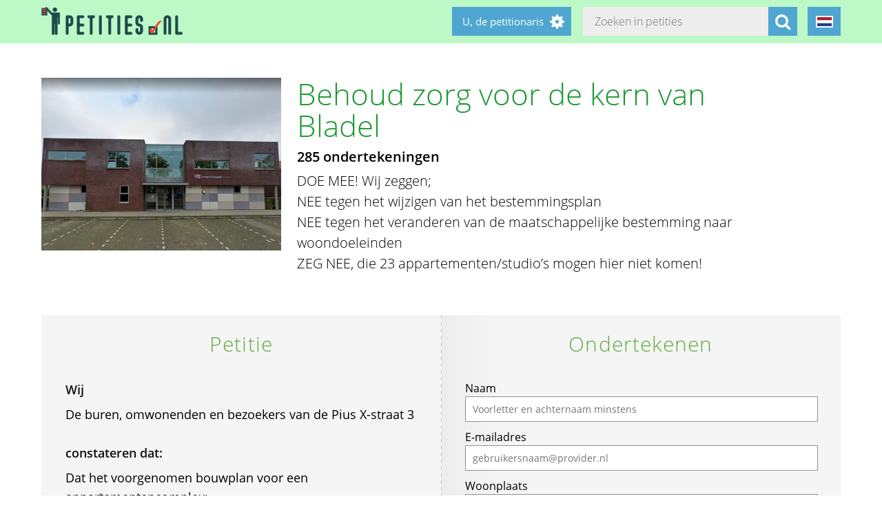

--- FILE ---
content_type: text/html; charset=utf-8
request_url: https://petities.nl/petitions/behoud-zorg-voor-de-kern-van-bladel?locale=pap
body_size: 15838
content:
<!DOCTYPE html><html class="no-js" lang="pap"><head><title>Behoud zorg voor de kern van Bladel - Petities.nl</title><meta content="text/html; charset=UTF-8" http-equiv="Content-Type" /><meta content="width=device-width" name="viewport" /><meta name="csrf-param" content="authenticity_token" />
<meta name="csrf-token" content="SNQnJo3ICJ4JdzQzMLKTnpyHBcbbg0j/1U1rCSdto3hGGYnxUBEIWCYUfySXieYQJRWr9b+HJyG7cjCUSDd8vQ==" /><link rel="stylesheet" media="screen" href="/assets/application-2cd66f9b13a324ef9757efbbb6eb886047f0ca8f838900142fce0499749b4413.css" /><script src="/assets/application-9a8b852ce0f993624ae14de8252c7d59697bca87cfb1fb5ecf798222812bdc39.js"></script><meta content="https://petities.nl/petitions/behoud-zorg-voor-de-kern-van-bladel?locale=pap" property="og:url" /><meta content="Behoud zorg voor de kern van Bladel" property="og:title" /><meta content="https://petities.nl/system/uploads/25285/listing/piusx3.png?1643801067" property="og:image" /><meta content="DOE MEE! Wij zeggen;
NEE tegen het wijzigen van het bestemmingsplan
NEE tegen het veranderen van de maatschappelijke bestemming 
naar woondoeleinden
ZEG NEE, die 23 appartementen/studio’s mogen hier niet komen!
" property="og:description" /><meta content="summary" property="twitter:card" /><meta content="@petities" property="twitter:site" /></head><body class="vervolg"><header class="header"><div class="header-content"><div class="header-button-container"><a class="header-logo" href="https://petities.nl/?locale=pap"></a></div><div class="header-languages-container"><div class="header-languages-container-active pap"></div><div class="header-languages-container-active-dropdown"><a href="/petitions/behoud-zorg-voor-de-kern-van-bladel?locale=nl"><div class="header-languages-container-active-dropdown-item nl"></div></a><a href="/petitions/behoud-zorg-voor-de-kern-van-bladel?locale=en"><div class="header-languages-container-active-dropdown-item en"></div></a></div></div><div class="search-container vervolg whitespace"><form role="search" action="/petitions/search?locale=pap" accept-charset="UTF-8" method="get"><input name="utf8" type="hidden" value="&#x2713;" /><input type="text" name="search" id="search" class="search-container-input" placeholder="Zoeken in petities" /><input type="hidden" name="locale" id="locale" value="pap" /><button class="search-container-button" type="submit"><i class="fa fa-search"></i></button></form></div><div class="header-search-toggle"><i class="fa fa-search"></i></div><div class="header-user-wrapper"><div class="header-user-name">U, de petitionaris</div><div class="header-user-dropdown"><a class="header-user-dropdown-item" href="https://petities.nl/petitions/new?locale=pap">Start een petitie</a><a class="header-user-dropdown-item" href="https://petities.nl/login?locale=pap">Inloggen</a></div></div></div></header><script>$(window).on('scroll', function(){
  if ($(window).width() > 950) {
    floatingElement=$('.petition-form-float-wrapper');
    floatTop=$('.petition-form-wrapper').offset().top - $(window).scrollTop();
    floatBottom=($('.petition-form-wrapper').offset().top + $('.petition-form-wrapper').innerHeight() - floatingElement.height() - 30) - $(window).scrollTop();

    if (floatTop < 0) {
      floatingElement.addClass('floating');
    } else {
      floatingElement.removeClass('floating');
    }

    if (floatBottom < 0) {
      floatingElement.removeClass('floating').addClass('bottom-fixed');
    } else {
      floatingElement.removeClass('bottom-fixed');
    }
  }
});</script><div class="page"><section class="petition-intro-container"><div class="petition-intro-image-container"><img class="petition-intro-image" src="/system/uploads/25285/listing/piusx3.png?1643801067" alt="Piusx3" /></div><div class="petition-intro-info-container"><h1 class="petition-intro-info-title">Behoud zorg voor de kern van Bladel</h1><div class="petition-intro-info-counter">285 ondertekeningen</div><div class="petition-intro-info-text"><p><p>DOE MEE! Wij zeggen;</p>

<p>NEE tegen het wijzigen van het bestemmingsplan</p>

<p>NEE tegen het veranderen van de maatschappelijke bestemming 
naar woondoeleinden</p>

<p>ZEG NEE, die 23 appartementen/studio’s mogen hier niet komen!</p>
</p></div></div></section><section class="petition-container"><div class="petition-text-wrapper"><h2 class="petition-section-title">Petitie</h2><div class="petition-text"><h3>Wij</h3><p>De buren, omwonenden en bezoekers van de Pius X-straat 3</p>
<p>&nbsp;</p><h3>constateren dat:</h3><p>Dat het voorgenomen bouwplan voor een appartementencomplex;</p>

<ul>
<li>In bestemming niet past binnen het bestemmingsplan</li>
<li>Voorziet in 23 sociale huur appartementen/studio’s</li>
<li>Niet bijdraagt aan de veiligheid en leefbaarheid van de buurt</li>
<li>Extra druk geeft op de parkeergelegenheid</li>
<li>Is opgesteld zonder participatie</li>
<li>De woningstichting de belangen van omwonenden omzeilt</li>
<li>De Lunetzorg woonlocatie Hofdreef aan deze appartementen grenst</li>
</ul>
<p>&nbsp;</p><h3>en verzoeken</h3><ul>
<li>Het bestemmingsplan niet te wijzigen.</li>
<li>De uitwerking van deze bouwplannen per direct te stoppen.</li>
<li>En de omwonenden te laten participeren bij het geven van een 
maatschappelijke invulling van de bestaande bouw.
(bijvoorbeeld een huisarts, tandarts of andere zorgverleners)</li>
</ul>
</div></div><div class="petition-form-wrapper"><script>window.wrong_name_error = "Voer alstublieft uw voor- en achternaam in. Of een voorletter en achternaam.";
window.wrong_email_error = "Voer alstublieft een juist e-mailadres in. Met deze is iets mis.";</script><div class="petition-success-sign-note hidden"><div class="center light-green"><i aria-hidden="true" class="fa fa-check-circle fa-5x"></i></div><p> Dank u wel. Nu is het belangrijk uw ondertekening te bevestigen. Op e-mailadres <span class="confirm_email"></span> ontvangt u een e-mail van webmaster@petities.nl met "Bevestig alstublieft" in de onderwerp-regel. Kijk ook in uw spam/reclame-postbus als u de e-mail niet kunt vinden. Zonder bevestiging telt uw ondertekening niet mee. </p></div><div class="petition-form-float-wrapper"><h2 class="petition-section-title">Ondertekenen</h2><div class="petition-error-sign-note hidden"><i aria-hidden="true" class="pull-left fa fa-exclamation-triangle fa-5x"></i> Tijdens het opslaan is een fout onstaan. Mogelijk is het op dit moment erg druk. Wilt u opnieuw proberen te ondertekenen? Onze excuses voor het ongemak. </div><form class="new_signature" id="new_signature" data-type="json" action="/petitions/behoud-zorg-voor-de-kern-van-bladel/signatures?locale=pap" accept-charset="UTF-8" data-remote="true" method="post"><input name="utf8" type="hidden" value="&#x2713;" /><div class="cnsxekvfhgq_1769898539"><style media="screen">.cnsxekvfhgq_1769898539 {display:none;}</style><label for="cnsxekvfhgq">If you are a human, ignore this field</label><input type="text" name="cnsxekvfhgq" id="cnsxekvfhgq" autocomplete="off" tabindex="-1" /></div><label for="signature_person_name">Naam</label><input class="petition-form-textfield" placeholder="Voorletter en achternaam minstens" type="text" name="signature[person_name]" id="signature_person_name" /><label for="signature_person_email">E-mailadres</label><input class="petition-form-textfield" placeholder="gebruikersnaam@provider.nl" type="email" name="signature[person_email]" id="signature_person_email" /><label for="signature_person_city">Woonplaats</label><input class="petition-form-textfield" placeholder="Waar u nu woont, op het tijdstip van ondertekenen" type="text" name="signature[person_city]" id="signature_person_city" /><input name="signature[visible]" type="hidden" value="0" /><input class="petition-form-checkbox" id="petition-form-checkbox" type="checkbox" value="1" name="signature[visible]" /><label class="petition-form-label" for="petition-form-checkbox">Ja, mijn naam en woonplaats mogen publiek zichtbaar zijn onder de petitie.</label><div class="signature-form-errors signaturesuggestbutton error"></div><div class="hidden" id="didyoumean_signature_person_email"><div class="email-suggest-button"><span> Bedoelde u </span><span id="suggest_signature_person_email"></span>?</div></div>&nbsp;<input type="submit" name="commit" value="Ik onderteken deze petitie" data-disable-with="Bezig met opslaan..." class="petition-form-button" /></form><div class="petition-form-note">We e-mailen u een link waarmee u uw ondertekening kunt bevestigen. Uw gegevens worden niet doorgespeeld aan derden en blijven bij de Stichting Petities.nl. Meer hierover leest u in onze <a href="/privacy">privacyverklaring</a>.</div></div></div></section><section class="petition-details-container"><div class="petition-details" id="detailbox"><h2 class="petition-section-title">Details</h2><div class="petition_field_label">Ontvanger:</div><div class="petition_field_data">Bladel&nbsp;</div><div class="petition_field_label">Petitieloket:</div><div class="petition_field_data"><a href="/petitions/desks/bladel?locale=pap">Bladel</a>&nbsp;</div><div class="petition_field_label">Einddatum:</div><div class="petition_field_data">01-05-2022&nbsp;</div><div class="petition_field_label">Petitionaris:</div><div class="petition_field_data">J. van de Ven&nbsp;</div><div class="petition_field_label">Organisatie:</div><div class="petition_field_data">De buren, omwonenden en bezoekers van de Pius X-straat 3&nbsp;</div><div class="clearfix"></div></div><div class="petition-details history" id="history_chart"><h2 class="petition-section-title">Geschiedenis</h2><script>$(document).ready(function(){
  var ctx = $("#chartContainer")[0].getContext("2d");
  var data = {
    labels: ["2026-1-11", "2026-1-12", "2026-1-13", "2026-1-14", "2026-1-15", "2026-1-16", "2026-1-17", "2026-1-18", "2026-1-19", "2026-1-20", "2026-1-21", "2026-1-22", "2026-1-23", "2026-1-24", "2026-1-25", "2026-1-26", "2026-1-27", "2026-1-28", "2026-1-29", "2026-1-30"],
    datasets: [{
      fillColor: "#96c79f",
      data: [0, 0, 0, 0, 0, 0, 0, 0, 0, 0, 0, 0, 0, 0, 0, 0, 0, 0, 0, 0]
    }]
  };
  var myBarChart = new Chart(ctx).Bar(data, {
    showTooltips: true,
    animation: true,
    showScale: true,
    scaleShowGridLines : false,
    barShowStroke : false,
    barValueSpacing: 1,
    tooltipFillColor: "#fff",
    tooltipFontColor: "#000",
  });
});</script><canvas id="chartContainer" style="height:275px; width:100%;"></canvas></div></section></div><div class="social-bar"><div class="social-bar-content"><a class="share-button facebook" href="javascript:fbShare(&#39;https://piusxstraat.petities.nl&#39;, &#39;Behoud zorg voor de kern van Bladel&#39;);"><span class="fa-stack fa-2x"><i class="fa fa-circle fa-stack-2x"></i><i class="fa fa-facebook fa-inverse fa-stack-1x"></i></span></a><a class="share-button twitter" href="javascript:twitterShare(&#39;https://piusxstraat.petities.nl&#39;, &#39;Behoud zorg voor de kern van Bladel&#39;);"><span class="fa-stack fa-2x"><i class="fa fa-circle fa-stack-2x"></i><i class="fa fa-twitter fa-inverse fa-stack-1x"></i></span></a><a class="share-button whatsapp small-only" href="whatsapp://send?text=Behoud%20zorg%20voor%20de%20kern%20van%20Bladel%20https%3A%2F%2Fpiusxstraat.petities.nl"><span class="fa-stack fa-2x"><i class="fa fa-circle fa-stack-2x"></i><i class="fa fa-whatsapp fa-inverse fa-stack-1x"></i></span></a><a class="share-button linkedin" href="javascript:lnShare(&#39;https://piusxstraat.petities.nl&#39;);"><span class="fa-stack fa-2x"><i class="fa fa-circle fa-stack-2x"></i><i class="fa fa-linkedin fa-inverse fa-stack-1x"></i></span></a><a class="share-button email" href="mailto:?body=https%3A%2F%2Fpiusxstraat.petities.nl&amp;subject=Petities.nl%3A%20Behoud%20zorg%20voor%20de%20kern%20van%20Bladel"><span class="fa-stack fa-2x"><i class="fa fa-circle fa-stack-2x"></i><i class="fa fa-envelope fa-inverse fa-stack-1x"></i></span></a><a class="share-button link" href="https://piusxstraat.petities.nl"><span class="fa-stack fa-2x"><i class="fa fa-circle fa-stack-2x"></i><i class="fa fa-link fa-inverse fa-stack-1x"></i></span></a></div></div><div class="page"><section><h2 class="petition-section-title">Ondertekeningen</h2><div class="petition-signatures-container" data-behavior="load-remote" data-page="1" data-url="https://petities.nl/petitions/behoud-zorg-voor-de-kern-van-bladel/signatures/latest?locale=pap"><div class="clearfix"></div></div><div class="navigation-bar"><a class="navigation-loadmore button" data-behavior="load-more-signatures" href="javascript:void(0);">Laad meer ondertekeningen</a><div class="clearfix"></div><a class="navigation-toall" href="/petitions/behoud-zorg-voor-de-kern-van-bladel/signatures?locale=pap">Naar alle ondertekeningen</a></div></section></div><footer class="footer"><div class="footer-content"><aside class="footer-news-list-wrapper"><h2 class="footer-content-title">Updates</h2><ul class="footer-news-list"><li class="footer-news-list-item"><a href="https://petities.nl/updates/maak-de-kruising-met-de-haarlemmerweg-veilig-bij-de-ingang-van-het-westerpark?locale=pap">24-12-2025&nbsp;Maak de kruising met de Haarlemmerweg veilig bij de ingang van het Westerpark</a></li><li class="footer-news-list-item"><a href="https://petities.nl/updates/verbied-voertuigen-bij-een-demonstratie?locale=pap">14-12-2025&nbsp;Verbied voertuigen bij een demonstratie</a></li><li class="footer-news-list-item"><a href="https://petities.nl/updates/kies-voor-een-decentrale-europese-digitale-identiteit-met-privacy-by-design?locale=pap">13-10-2025&nbsp;Kies voor een decentrale Europese digitale identiteit met &#39;privacy by design&#39;</a></li><li class="footer-news-list-item"><a href="https://petities.nl/updates/plaats-windmolens-en-leg-zonneparken-neer?locale=pap">27-08-2025&nbsp;Plaats windmolens en leg zonneparken neer</a></li><li class="footer-news-list-item"><a href="https://petities.nl/updates/lanceer-de-aow-ov-kaart?locale=pap">30-07-2025&nbsp;Lanceer de AOW-OV-kaart</a></li><li class="footer-news-list-item"><a href="https://petities.nl/updates/bescherm-onze-kerken?locale=pap">06-07-2025&nbsp;Bescherm onze kerken</a></li></ul></aside><div class="footer-content-block"><div class="footer-content-menu-wrapper"><nav class="footer-content-menu-container"><ul class="footer-content-menu-part left"><li class="footer-content-menu-item"><a href="https://petities.nl/help?locale=pap">Help</a></li><li class="footer-content-menu-item"><a href="https://petities.nl/petitions/new?locale=pap">Start een petitie</a></li><li class="footer-content-menu-item"><a href="https://petities.nl/petitions?locale=pap">Petities</a></li><li class="footer-content-menu-item"><a href="https://petities.nl/petitions/desks?locale=pap">Loketten</a></li><li class="footer-content-menu-item"><a href="https://petities.nl/dashboard?locale=pap">Beheer uw petities</a></li></ul><ul class="footer-content-menu-part right"><li class="footer-content-menu-item"><a href="https://petities.nl/updates?locale=pap">Updates</a></li><li class="footer-content-menu-item"><a href="https://petities.nl/privacy?locale=pap">Uw privacy</a></li><li class="footer-content-menu-item"><a href="https://petities.nl/about?locale=pap">Over petities.nl</a></li><li class="footer-content-menu-item"><a href="https://petities.nl/donate?locale=pap">Steun ons</a></li></ul></nav><a class="donate-button" href="https://petities.nl/donate?locale=pap">Doneer en steun Petities.nl</a></div><div class="footer-content-contactblock"><div class="footer-content-contactblock-section top"><ul class="footer-content-menu"><li class="footer-content-menu-item">Contact</li><li class="footer-content-menu-item"><a href="https://petities.nl/contact?locale=pap">Contactformulier</a></li><li class="footer-content-menu-item"><a href="mailto:webmaster@petities.nl">webmaster@petities.nl</a><br>020 7854412</li></ul></div></div></div></div><div class="footer-sponsor-bar">Hosting gesponsord door<br /><a href="https://www.opendomein.nl/vereniging/over_ons">Vereniging Open Domein</a></div></footer></body></html>

--- FILE ---
content_type: application/javascript
request_url: https://petities.nl/assets/application-9a8b852ce0f993624ae14de8252c7d59697bca87cfb1fb5ecf798222812bdc39.js
body_size: 52084
content:
function initChart(t){window["myBarChart"+$(t).data("chartid")]=new Chart($(t)[0].getContext("2d")).Bar({labels:window[$(t).data("chartlabels")],datasets:[{fillColor:"#96c79f",data:window[$(t).data("chartdata")]}]},chartOptions)}function toggleUpdateEdit(t){ud=$("#update"+t),ud.is(":visible")?(ud.hide(),$("#updateEdit"+t).css("display","flex")):(ud.css("display","flex"),$("#updateEdit"+t).hide())}function fbShare(t,e){openShareWindow("https://www.facebook.com/sharer.php?u="+encodeURIComponent(t)+"?t="+encodeURIComponent(e),520,350)}function twitterShare(t,e){openShareWindow("http://twitter.com/share?url="+encodeURIComponent(t)+"&text="+encodeURIComponent(e)+"&",450,550)}function lnShare(t){openShareWindow("https://www.linkedin.com/cws/share?url="+encodeURIComponent(t),500,350)}function openShareWindow(t,e,n){var i=screen.height/2-e/2,o=screen.width/2-n/2;window.open(t,"sharer","top="+i+",left="+o+",toolbar=0,status=0,width="+e+",height="+n)}!function(t,e){"object"==typeof module&&"object"==typeof module.exports?module.exports=t.document?e(t,!0):function(t){if(!t.document)throw new Error("jQuery requires a window with a document");return e(t)}:e(t)}("undefined"!=typeof window?window:this,function(S,t){function r(t){var e=!!t&&"length"in t&&t.length,n=ft.type(t);return"function"!==n&&!ft.isWindow(t)&&("array"===n||0===e||"number"==typeof e&&0<e&&e-1 in t)}function e(t,n,i){if(ft.isFunction(n))return ft.grep(t,function(t,e){return!!n.call(t,e,t)!==i});if(n.nodeType)return ft.grep(t,function(t){return t===n!==i});if("string"==typeof n){if(St.test(n))return ft.filter(n,t,i);n=ft.filter(n,t)}return ft.grep(t,function(t){return-1<ft.inArray(t,n)!==i})}function n(t,e){for(;(t=t[e])&&1!==t.nodeType;);return t}function u(t){var n={};return ft.each(t.match(Ft)||[],function(t,e){n[e]=!0}),n}function o(){it.addEventListener?(it.removeEventListener("DOMContentLoaded",a),S.removeEventListener("load",a)):(it.detachEvent("onreadystatechange",a),S.detachEvent("onload",a))}function a(){(it.addEventListener||"load"===S.event.type||"complete"===it.readyState)&&(o(),ft.ready())}function l(t,e,n){if(n===undefined&&1===t.nodeType){var i="data-"+e.replace(Nt,"-$1").toLowerCase();if("string"==typeof(n=t.getAttribute(i))){try{n="true"===n||"false"!==n&&("null"===n?null:+n+""===n?+n:_t.test(n)?ft.parseJSON(n):n)}catch(o){}ft.data(t,e,n)}else n=undefined}return n}function c(t){var e;for(e in t)if(("data"!==e||!ft.isEmptyObject(t[e]))&&"toJSON"!==e)return!1;return!0}function i(t,e,n,i){if(Rt(t)){var o,a,s=ft.expando,r=t.nodeType,l=r?ft.cache:t,c=r?t[s]:t[s]&&s;if(c&&l[c]&&(i||l[c].data)||n!==undefined||"string"!=typeof e)return c||(c=r?t[s]=nt.pop()||ft.guid++:s),l[c]||(l[c]=r?{}:{toJSON:ft.noop}),"object"!=typeof e&&"function"!=typeof e||(i?l[c]=ft.extend(l[c],e):l[c].data=ft.extend(l[c].data,e)),a=l[c],i||(a.data||(a.data={}),a=a.data),n!==undefined&&(a[ft.camelCase(e)]=n),"string"==typeof e?null==(o=a[e])&&(o=a[ft.camelCase(e)]):o=a,o}}function s(t,e,n){if(Rt(t)){var i,o,a=t.nodeType,s=a?ft.cache:t,r=a?t[ft.expando]:ft.expando;if(s[r]){if(e&&(i=n?s[r]:s[r].data)){o=(e=ft.isArray(e)?e.concat(ft.map(e,ft.camelCase)):e in i?[e]:(e=ft.camelCase(e))in i?[e]:e.split(" ")).length;for(;o--;)delete i[e[o]];if(n?!c(i):!ft.isEmptyObject(i))return}(n||(delete s[r].data,c(s[r])))&&(a?ft.cleanData([t],!0):ht.deleteExpando||s!=s.window?delete s[r]:s[r]=undefined)}}}function h(t,e,n,i){var o,a=1,s=20,r=i?function(){return i.cur()}:function(){return ft.css(t,e,"")},l=r(),c=n&&n[3]||(ft.cssNumber[e]?"":"px"),u=(ft.cssNumber[e]||"px"!==c&&+l)&&Ht.exec(ft.css(t,e));if(u&&u[3]!==c)for(c=c||u[3],n=n||[],u=+l||1;u/=a=a||".5",ft.style(t,e,u+c),a!==(a=r()/l)&&1!==a&&--s;);return n&&(u=+u||+l||0,o=n[1]?u+(n[1]+1)*n[2]:+n[2],i&&(i.unit=c,i.start=u,i.end=o)),o}function g(t){var e=Yt.split("|"),n=t.createDocumentFragment();if(n.createElement)for(;e.length;)n.createElement(e.pop());return n}function v(t,e){var n,i,o=0,a="undefined"!=typeof t.getElementsByTagName?t.getElementsByTagName(e||"*"):"undefined"!=typeof t.querySelectorAll?t.querySelectorAll(e||"*"):undefined;if(!a)for(a=[],n=t.childNodes||t;null!=(i=n[o]);o++)!e||ft.nodeName(i,e)?a.push(i):ft.merge(a,v(i,e));return e===undefined||e&&ft.nodeName(t,e)?ft.merge([t],a):a}function y(t,e){for(var n,i=0;null!=(n=t[i]);i++)ft._data(n,"globalEval",!e||ft._data(e[i],"globalEval"))}function b(t){qt.test(t.type)&&(t.defaultChecked=t.checked)}function m(t,e,n,i,o){for(var a,s,r,l,c,u,h,d=t.length,f=g(e),p=[],m=0;m<d;m++)if((s=t[m])||0===s)if("object"===ft.type(s))ft.merge(p,s.nodeType?[s]:s);else if(Ut.test(s)){for(l=l||f.appendChild(e.createElement("div")),c=(It.exec(s)||["",""])[1].toLowerCase(),h=Gt[c]||Gt._default,l.innerHTML=h[1]+ft.htmlPrefilter(s)+h[2],a=h[0];a--;)l=l.lastChild;if(!ht.leadingWhitespace&&Vt.test(s)&&p.push(e.createTextNode(Vt.exec(s)[0])),!ht.tbody)for(a=(s="table"!==c||Qt.test(s)?"<table>"!==h[1]||Qt.test(s)?0:l:l.firstChild)&&s.childNodes.length;a--;)ft.nodeName(u=s.childNodes[a],"tbody")&&!u.childNodes.length&&s.removeChild(u);for(ft.merge(p,l.childNodes),l.textContent="";l.firstChild;)l.removeChild(l.firstChild);l=f.lastChild}else p.push(e.createTextNode(s));for(l&&f.removeChild(l),ht.appendChecked||ft.grep(v(p,"input"),b),m=0;s=p[m++];)if(i&&-1<ft.inArray(s,i))o&&o.push(s);else if(r=ft.contains(s.ownerDocument,s),l=v(f.appendChild(s),"script"),r&&y(l),n)for(a=0;s=l[a++];)Xt.test(s.type||"")&&n.push(s);return l=null,f}function d(){return!0}function f(){return!1}function p(){try{return it.activeElement}catch(t){}}function x(t,e,n,i,o,a){var s,r;if("object"==typeof e){for(r in"string"!=typeof n&&(i=i||n,n=undefined),e)x(t,r,n,i,e[r],a);return t}if(null==i&&null==o?(o=n,i=n=undefined):null==o&&("string"==typeof n?(o=i,i=undefined):(o=i,i=n,n=undefined)),!1===o)o=f;else if(!o)return t;return 1===a&&(s=o,(o=function(t){return ft().off(t),s.apply(this,arguments)}).guid=s.guid||(s.guid=ft.guid++)),t.each(function(){ft.event.add(this,e,o,i,n)})}function w(t,e){return ft.nodeName(t,"table")&&ft.nodeName(11!==e.nodeType?e:e.firstChild,"tr")?t.getElementsByTagName("tbody")[0]||t.appendChild(t.ownerDocument.createElement("tbody")):t}function C(t){return t.type=(null!==ft.find.attr(t,"type"))+"/"+t.type,t}function k(t){var e=re.exec(t.type);return e?t.type=e[1]:t.removeAttribute("type"),t}function T(t,e){if(1===e.nodeType&&ft.hasData(t)){var n,i,o,a=ft._data(t),s=ft._data(e,a),r=a.events;if(r)for(n in delete s.handle,s.events={},r)for(i=0,o=r[n].length;i<o;i++)ft.event.add(e,n,r[n][i]);s.data&&(s.data=ft.extend({},s.data))}}function L(t,e){var n,i,o;if(1===e.nodeType){if(n=e.nodeName.toLowerCase(),!ht.noCloneEvent&&e[ft.expando]){for(i in(o=ft._data(e)).events)ft.removeEvent(e,i,o.handle);e.removeAttribute(ft.expando)}"script"===n&&e.text!==t.text?(C(e).text=t.text,k(e)):"object"===n?(e.parentNode&&(e.outerHTML=t.outerHTML),ht.html5Clone&&t.innerHTML&&!ft.trim(e.innerHTML)&&(e.innerHTML=t.innerHTML)):"input"===n&&qt.test(t.type)?(e.defaultChecked=e.checked=t.checked,e.value!==t.value&&(e.value=t.value)):"option"===n?e.defaultSelected=e.selected=t.defaultSelected:"input"!==n&&"textarea"!==n||(e.defaultValue=t.defaultValue)}}function E(n,i,o,a){i=at.apply([],i);var t,e,s,r,l,c,u=0,h=n.length,d=h-1,f=i[0],p=ft.isFunction(f);if(p||1<h&&"string"==typeof f&&!ht.checkClone&&se.test(f))return n.each(function(t){var e=n.eq(t);p&&(i[0]=f.call(this,t,e.html())),E(e,i,o,a)});if(h&&(t=(c=m(i,n[0].ownerDocument,!1,n,a)).firstChild,1===c.childNodes.length&&(c=t),t||a)){for(s=(r=ft.map(v(c,"script"),C)).length;u<h;u++)e=c,u!==d&&(e=ft.clone(e,!0,!0),s&&ft.merge(r,v(e,"script"))),o.call(n[u],e,u);if(s)for(l=r[r.length-1].ownerDocument,ft.map(r,k),u=0;u<s;u++)e=r[u],Xt.test(e.type||"")&&!ft._data(e,"globalEval")&&ft.contains(l,e)&&(e.src?ft._evalUrl&&ft._evalUrl(e.src):ft.globalEval((e.text||e.textContent||e.innerHTML||"").replace(le,"")));c=t=null}return n}function P(t,e,n){for(var i,o=e?ft.filter(e,t):t,a=0;null!=(i=o[a]);a++)n||1!==i.nodeType||ft.cleanData(v(i)),i.parentNode&&(n&&ft.contains(i.ownerDocument,i)&&y(v(i,"script")),i.parentNode.removeChild(i));return t}function A(t,e){var n=ft(e.createElement(t)).appendTo(e.body),i=ft.css(n[0],"display");return n.detach(),i}function F(t){var e=it,n=he[t];return n||("none"!==(n=A(t,e))&&n||((e=((ue=(ue||ft("<iframe frameborder='0' width='0' height='0'/>")).appendTo(e.documentElement))[0].contentWindow||ue[0].contentDocument).document).write(),e.close(),n=A(t,e),ue.detach()),he[t]=n),n}function D(t,e){return{get:function(){if(!t())return(this.get=e).apply(this,arguments);delete this.get}}}function R(t){if(t in Le)return t;for(var e=t.charAt(0).toUpperCase()+t.slice(1),n=Te.length;n--;)if((t=Te[n]+e)in Le)return t}function _(t,e){for(var n,i,o,a=[],s=0,r=t.length;s<r;s++)(i=t[s]).style&&(a[s]=ft._data(i,"olddisplay"),n=i.style.display,e?(a[s]||"none"!==n||(i.style.display=""),""===i.style.display&&Ot(i)&&(a[s]=ft._data(i,"olddisplay",F(i.nodeName)))):(o=Ot(i),(n&&"none"!==n||!o)&&ft._data(i,"olddisplay",o?n:ft.css(i,"display"))));for(s=0;s<r;s++)(i=t[s]).style&&(e&&"none"!==i.style.display&&""!==i.style.display||(i.style.display=e?a[s]||"":"none"));return t}function N(t,e,n){var i=Ce.exec(e);return i?Math.max(0,i[1]-(n||0))+(i[2]||"px"):e}function j(t,e,n,i,o){for(var a=n===(i?"border":"content")?4:"width"===e?1:0,s=0;a<4;a+=2)"margin"===n&&(s+=ft.css(t,n+zt[a],!0,o)),i?("content"===n&&(s-=ft.css(t,"padding"+zt[a],!0,o)),"margin"!==n&&(s-=ft.css(t,"border"+zt[a]+"Width",!0,o))):(s+=ft.css(t,"padding"+zt[a],!0,o),"padding"!==n&&(s+=ft.css(t,"border"+zt[a]+"Width",!0,o)));return s}function M(t,e,n){var i=!0,o="width"===e?t.offsetWidth:t.offsetHeight,a=ge(t),s=ht.boxSizing&&"border-box"===ft.css(t,"boxSizing",!1,a);if(o<=0||null==o){if(((o=ve(t,e,a))<0||null==o)&&(o=t.style[e]),fe.test(o))return o;i=s&&(ht.boxSizingReliable()||o===t.style[e]),o=parseFloat(o)||0}return o+j(t,e,n||(s?"border":"content"),i,a)+"px"}function $(t,e,n,i,o){return new $.prototype.init(t,e,n,i,o)}function W(){return S.setTimeout(function(){Ee=undefined}),Ee=ft.now()}function H(t,e){var n,i={height:t},o=0;for(e=e?1:0;o<4;o+=2-e)i["margin"+(n=zt[o])]=i["padding"+n]=t;return e&&(i.opacity=i.width=t),i}function z(t,e,n){for(var i,o=(q.tweeners[e]||[]).concat(q.tweeners["*"]),a=0,s=o.length;a<s;a++)if(i=o[a].call(n,e,t))return i}function O(e,t,n){var i,o,a,s,r,l,c,u=this,h={},d=e.style,f=e.nodeType&&Ot(e),p=ft._data(e,"fxshow");for(i in n.queue||(null==(r=ft._queueHooks(e,"fx")).unqueued&&(r.unqueued=0,l=r.empty.fire,r.empty.fire=function(){r.unqueued||l()}),r.unqueued++,u.always(function(){u.always(function(){r.unqueued--,ft.queue(e,"fx").length||r.empty.fire()})})),1===e.nodeType&&("height"in t||"width"in t)&&(n.overflow=[d.overflow,d.overflowX,d.overflowY],"inline"===("none"===(c=ft.css(e,"display"))?ft._data(e,"olddisplay")||F(e.nodeName):c)&&"none"===ft.css(e,"float")&&(ht.inlineBlockNeedsLayout&&"inline"!==F(e.nodeName)?d.zoom=1:d.display="inline-block")),n.overflow&&(d.overflow="hidden",ht.shrinkWrapBlocks()||u.always(function(){d.overflow=n.overflow[0],d.overflowX=n.overflow[1],d.overflowY=n.overflow[2]})),t)if(o=t[i],Ne.exec(o)){if(delete t[i],a=a||"toggle"===o,o===(f?"hide":"show")){if("show"!==o||!p||p[i]===undefined)continue;f=!0}h[i]=p&&p[i]||ft.style(e,i)}else c=undefined;if(ft.isEmptyObject(h))"inline"===("none"===c?F(e.nodeName):c)&&(d.display=c);else for(i in p?"hidden"in p&&(f=p.hidden):p=ft._data(e,"fxshow",{}),a&&(p.hidden=!f),f?ft(e).show():u.done(function(){ft(e).hide()}),u.done(function(){var t;for(t in ft._removeData(e,"fxshow"),h)ft.style(e,t,h[t])}),h)s=z(f?p[i]:0,i,u),i in p||(p[i]=s.start,f&&(s.end=s.start,s.start="width"===i||"height"===i?1:0))}function B(t,e){var n,i,o,a,s;for(n in t)if(o=e[i=ft.camelCase(n)],a=t[n],ft.isArray(a)&&(o=a[1],a=t[n]=a[0]),n!==i&&(t[i]=a,delete t[n]),(s=ft.cssHooks[i])&&"expand"in s)for(n in a=s.expand(a),delete t[i],a)n in t||(t[n]=a[n],e[n]=o);else e[i]=o}function q(a,t,e){var n,s,i=0,o=q.prefilters.length,r=ft.Deferred().always(function(){delete l.elem}),l=function(){if(s)return!1;for(var t=Ee||W(),e=Math.max(0,c.startTime+c.duration-t),n=1-(e/c.duration||0),i=0,o=c.tweens.length;i<o;i++)c.tweens[i].run(n);return r.notifyWith(a,[c,n,e]),n<1&&o?e:(r.resolveWith(a,[c]),!1)},c=r.promise({elem:a,props:ft.extend({},t),opts:ft.extend(!0,{specialEasing:{},easing:ft.easing._default},e),originalProperties:t,originalOptions:e,startTime:Ee||W(),duration:e.duration,tweens:[],createTween:function(t,e){var n=ft.Tween(a,c.opts,t,e,c.opts.specialEasing[t]||c.opts.easing);return c.tweens.push(n),n},stop:function(t){var e=0,n=t?c.tweens.length:0;if(s)return this;for(s=!0;e<n;e++)c.tweens[e].run(1);return t?(r.notifyWith(a,[c,1,0]),r.resolveWith(a,[c,t])):r.rejectWith(a,[c,t]),this}}),u=c.props;for(B(u,c.opts.specialEasing);i<o;i++)if(n=q.prefilters[i].call(c,a,u,c.opts))return ft.isFunction(n.stop)&&(ft._queueHooks(c.elem,c.opts.queue).stop=ft.proxy(n.stop,n)),n;return ft.map(u,z,c),ft.isFunction(c.opts.start)&&c.opts.start.call(a,c),ft.fx.timer(ft.extend(l,{elem:a,anim:c,queue:c.opts.queue})),c.progress(c.opts.progress).done(c.opts.done,c.opts.complete).fail(c.opts.fail).always(c.opts.always)}function I(t){return ft.attr(t,"class")||""}function X(a){return function(t,e){"string"!=typeof t&&(e=t,t="*");var n,i=0,o=t.toLowerCase().match(Ft)||[];if(ft.isFunction(e))for(;n=o[i++];)"+"===n.charAt(0)?(n=n.slice(1)||"*",(a[n]=a[n]||[]).unshift(e)):(a[n]=a[n]||[]).push(e)}}function V(e,o,a,s){function r(t){var i;return l[t]=!0,ft.each(e[t]||[],function(t,e){var n=e(o,a,s);return"string"!=typeof n||c||l[n]?c?!(i=n):void 0:(o.dataTypes.unshift(n),r(n),!1)}),i}var l={},c=e===sn;return r(o.dataTypes[0])||!l["*"]&&r("*")}function Y(t,e){var n,i,o=ft.ajaxSettings.flatOptions||{};for(i in e)e[i]!==undefined&&((o[i]?t:n||(n={}))[i]=e[i]);return n&&ft.extend(!0,t,n),t}function G(t,e,n){for(var i,o,a,s,r=t.contents,l=t.dataTypes;"*"===l[0];)l.shift(),o===undefined&&(o=t.mimeType||e.getResponseHeader("Content-Type"));if(o)for(s in r)if(r[s]&&r[s].test(o)){l.unshift(s);break}if(l[0]in n)a=l[0];else{for(s in n){if(!l[0]||t.converters[s+" "+l[0]]){a=s;break}i||(i=s)}a=a||i}if(a)return a!==l[0]&&l.unshift(a),n[a]}function U(t,e,n,i){var o,a,s,r,l,c={},u=t.dataTypes.slice();if(u[1])for(s in t.converters)c[s.toLowerCase()]=t.converters[s];for(a=u.shift();a;)if(t.responseFields[a]&&(n[t.responseFields[a]]=e),!l&&i&&t.dataFilter&&(e=t.dataFilter(e,t.dataType)),l=a,a=u.shift())if("*"===a)a=l;else if("*"!==l&&l!==a){if(!(s=c[l+" "+a]||c["* "+a]))for(o in c)if((r=o.split(" "))[1]===a&&(s=c[l+" "+r[0]]||c["* "+r[0]])){!0===s?s=c[o]:!0!==c[o]&&(a=r[0],u.unshift(r[1]));break}if(!0!==s)if(s&&t["throws"])e=s(e);else try{e=s(e)}catch(h){return{state:"parsererror",error:s?h:"No conversion from "+l+" to "+a}}}return{state:"success",data:e}}function Q(t){return t.style&&t.style.display||ft.css(t,"display")}function J(t){if(!ft.contains(t.ownerDocument||it,t))return!0;for(;t&&1===t.nodeType;){if("none"===Q(t)||"hidden"===t.type)return!0;t=t.parentNode}return!1}function Z(n,t,i,o){var e;if(ft.isArray(t))ft.each(t,function(t,e){i||hn.test(n)?o(n,e):Z(n+"["+("object"==typeof e&&null!=e?t:"")+"]",e,i,o)});else if(i||"object"!==ft.type(t))o(n,t);else for(e in t)Z(n+"["+e+"]",t[e],i,o)}function K(){try{return new S.XMLHttpRequest}catch(t){}}function tt(){try{return new S.ActiveXObject("Microsoft.XMLHTTP")}catch(t){}}function et(t){return ft.isWindow(t)?t:9===t.nodeType&&(t.defaultView||t.parentWindow)}var nt=[],it=S.document,ot=nt.slice,at=nt.concat,st=nt.push,rt=nt.indexOf,lt={},ct=lt.toString,ut=lt.hasOwnProperty,ht={},dt="1.12.4",ft=function(t,e){return new ft.fn.init(t,e)},pt=/^[\s\uFEFF\xA0]+|[\s\uFEFF\xA0]+$/g,mt=/^-ms-/,gt=/-([\da-z])/gi,vt=function(t,e){return e.toUpperCase()};ft.fn=ft.prototype={jquery:dt,constructor:ft,selector:"",length:0,toArray:function(){return ot.call(this)},get:function(t){return null!=t?t<0?this[t+this.length]:this[t]:ot.call(this)},pushStack:function(t){var e=ft.merge(this.constructor(),t);return e.prevObject=this,e.context=this.context,e},each:function(t){return ft.each(this,t)},map:function(n){return this.pushStack(ft.map(this,function(t,e){return n.call(t,e,t)}))},slice:function(){return this.pushStack(ot.apply(this,arguments))},first:function(){return this.eq(0)},last:function(){return this.eq(-1)},eq:function(t){var e=this.length,n=+t+(t<0?e:0);return this.pushStack(0<=n&&n<e?[this[n]]:[])},end:function(){return this.prevObject||this.constructor()},push:st,sort:nt.sort,splice:nt.splice},ft.extend=ft.fn.extend=function(t){var e,n,i,o,a,s,r=t||{},l=1,c=arguments.length,u=!1;for("boolean"==typeof r&&(u=r,r=arguments[l]||{},l++),"object"==typeof r||ft.isFunction(r)||(r={}),l===c&&(r=this,l--);l<c;l++)if(null!=(a=arguments[l]))for(o in a)e=r[o],r!==(i=a[o])&&(u&&i&&(ft.isPlainObject(i)||(n=ft.isArray(i)))?(n?(n=!1,s=e&&ft.isArray(e)?e:[]):s=e&&ft.isPlainObject(e)?e:{},r[o]=ft.extend(u,s,i)):i!==undefined&&(r[o]=i));return r},ft.extend({expando:"jQuery"+(dt+Math.random()).replace(/\D/g,""),isReady:!0,error:function(t){throw new Error(t)},noop:function(){},isFunction:function(t){return"function"===ft.type(t)},isArray:Array.isArray||function(t){return"array"===ft.type(t)},isWindow:function(t){return null!=t&&t==t.window},isNumeric:function(t){var e=t&&t.toString();return!ft.isArray(t)&&0<=e-parseFloat(e)+1},isEmptyObject:function(t){var e;for(e in t)return!1;return!0},isPlainObject:function(t){var e;if(!t||"object"!==ft.type(t)||t.nodeType||ft.isWindow(t))return!1;try{if(t.constructor&&!ut.call(t,"constructor")&&!ut.call(t.constructor.prototype,"isPrototypeOf"))return!1}catch(n){return!1}if(!ht.ownFirst)for(e in t)return ut.call(t,e);for(e in t);return e===undefined||ut.call(t,e)},type:function(t){return null==t?t+"":"object"==typeof t||"function"==typeof t?lt[ct.call(t)]||"object":typeof t},globalEval:function(t){t&&ft.trim(t)&&(S.execScript||function(t){S.eval.call(S,t)})(t)},camelCase:function(t){return t.replace(mt,"ms-").replace(gt,vt)},nodeName:function(t,e){return t.nodeName&&t.nodeName.toLowerCase()===e.toLowerCase()},each:function(t,e){var n,i=0;if(r(t))for(n=t.length;i<n&&!1!==e.call(t[i],i,t[i]);i++);else for(i in t)if(!1===e.call(t[i],i,t[i]))break;return t},trim:function(t){return null==t?"":(t+"").replace(pt,"")},makeArray:function(t,e){var n=e||[];return null!=t&&(r(Object(t))?ft.merge(n,"string"==typeof t?[t]:t):st.call(n,t)),n},inArray:function(t,e,n){var i;if(e){if(rt)return rt.call(e,t,n);for(i=e.length,n=n?n<0?Math.max(0,i+n):n:0;n<i;n++)if(n in e&&e[n]===t)return n}return-1},merge:function(t,e){for(var n=+e.length,i=0,o=t.length;i<n;)t[o++]=e[i++];if(n!=n)for(;e[i]!==undefined;)t[o++]=e[i++];return t.length=o,t},grep:function(t,e,n){for(var i=[],o=0,a=t.length,s=!n;o<a;o++)!e(t[o],o)!==s&&i.push(t[o]);return i},map:function(t,e,n){var i,o,a=0,s=[];if(r(t))for(i=t.length;a<i;a++)null!=(o=e(t[a],a,n))&&s.push(o);else for(a in t)null!=(o=e(t[a],a,n))&&s.push(o);return at.apply([],s)},guid:1,proxy:function(t,e){var n,i,o;return"string"==typeof e&&(o=t[e],e=t,t=o),ft.isFunction(t)?(n=ot.call(arguments,2),(i=function(){return t.apply(e||this,n.concat(ot.call(arguments)))}).guid=t.guid=t.guid||ft.guid++,i):undefined},now:function(){return+new Date},support:ht}),"function"==typeof Symbol&&(ft.fn[Symbol.iterator]=nt[Symbol.iterator]),ft.each("Boolean Number String Function Array Date RegExp Object Error Symbol".split(" "),function(t,e){lt["[object "+e+"]"]=e.toLowerCase()});var yt=function(n){function x(t,e,n,i){var o,a,s,r,l,c,u,h,d=e&&e.ownerDocument,f=e?e.nodeType:9;if(n=n||[],"string"!=typeof t||!t||1!==f&&9!==f&&11!==f)return n;if(!i&&((e?e.ownerDocument||e:z)!==R&&D(e),e=e||R,N)){if(11!==f&&(c=vt.exec(t)))if(o=c[1]){if(9===f){if(!(s=e.getElementById(o)))return n;if(s.id===o)return n.push(s),n}else if(d&&(s=d.getElementById(o))&&W(e,s)&&s.id===o)return n.push(s),n}else{if(c[2])return Z.apply(n,e.getElementsByTagName(t)),n;if((o=c[3])&&v.getElementsByClassName&&e.getElementsByClassName)return Z.apply(n,e.getElementsByClassName(o)),n}if(v.qsa&&!X[t+" "]&&(!j||!j.test(t))){if(1!==f)d=e,h=t;else if("object"!==e.nodeName.toLowerCase()){for((r=e.getAttribute("id"))?r=r.replace(bt,"\\$&"):e.setAttribute("id",r=H),a=(u=T(t)).length,l=dt.test(r)?"#"+r:"[id='"+r+"']";a--;)u[a]=l+" "+g(u[a]);h=u.join(","),d=yt.test(t)&&m(e.parentNode)||e}if(h)try{return Z.apply(n,d.querySelectorAll(h)),n}catch(p){}finally{r===H&&e.removeAttribute("id")}}}return E(t.replace(rt,"$1"),e,n,i)}function t(){function n(t,e){return i.push(t+" ")>C.cacheLength&&delete n[i.shift()],n[t+" "]=e}var i=[];return n}function l(t){return t[H]=!0,t}function o(t){var e=R.createElement("div");try{return!!t(e)}catch(n){return!1}finally{e.parentNode&&e.parentNode.removeChild(e),e=null}}function e(t,e){for(var n=t.split("|"),i=n.length;i--;)C.attrHandle[n[i]]=e}function c(t,e){var n=e&&t,i=n&&1===t.nodeType&&1===e.nodeType&&(~e.sourceIndex||Y)-(~t.sourceIndex||Y);if(i)return i;if(n)for(;n=n.nextSibling;)if(n===e)return-1;return t?1:-1}function i(e){return function(t){return"input"===t.nodeName.toLowerCase()&&t.type===e}}function a(n){return function(t){var e=t.nodeName.toLowerCase();return("input"===e||"button"===e)&&t.type===n}}function s(s){return l(function(a){return a=+a,l(function(t,e){for(var n,i=s([],t.length,a),o=i.length;o--;)t[n=i[o]]&&(t[n]=!(e[n]=t[n]))})})}function m(t){return t&&"undefined"!=typeof t.getElementsByTagName&&t}function r(){}function g(t){for(var e=0,n=t.length,i="";e<n;e++)i+=t[e].value;return i}function h(r,t,e){var l=t.dir,c=e&&"parentNode"===l,u=B++;return t.first?function(t,e,n){for(;t=t[l];)if(1===t.nodeType||c)return r(t,e,n)}:function(t,e,n){var i,o,a,s=[O,u];if(n){for(;t=t[l];)if((1===t.nodeType||c)&&r(t,e,n))return!0}else for(;t=t[l];)if(1===t.nodeType||c){if((i=(o=(a=t[H]||(t[H]={}))[t.uniqueID]||(a[t.uniqueID]={}))[l])&&i[0]===O&&i[1]===u)return s[2]=i[2];if((o[l]=s)[2]=r(t,e,n))return!0}}}function d(o){return 1<o.length?function(t,e,n){for(var i=o.length;i--;)if(!o[i](t,e,n))return!1;return!0}:o[0]}function y(t,e,n){for(var i=0,o=e.length;i<o;i++)x(t,e[i],n);return n}function w(t,e,n,i,o){for(var a,s=[],r=0,l=t.length,c=null!=e;r<l;r++)(a=t[r])&&(n&&!n(a,i,o)||(s.push(a),c&&e.push(r)));return s}function b(f,p,m,g,v,t){return g&&!g[H]&&(g=b(g)),v&&!v[H]&&(v=b(v,t)),l(function(t,e,n,i){var o,a,s,r=[],l=[],c=e.length,u=t||y(p||"*",n.nodeType?[n]:n,[]),h=!f||!t&&p?u:w(u,r,f,n,i),d=m?v||(t?f:c||g)?[]:e:h;if(m&&m(h,d,n,i),g)for(o=w(d,l),g(o,[],n,i),a=o.length;a--;)(s=o[a])&&(d[l[a]]=!(h[l[a]]=s));if(t){if(v||f){if(v){for(o=[],a=d.length;a--;)(s=d[a])&&o.push(h[a]=s);v(null,d=[],o,i)}for(a=d.length;a--;)(s=d[a])&&-1<(o=v?tt(t,s):r[a])&&(t[o]=!(e[o]=s))}}else d=w(d===e?d.splice(c,d.length):d),v?v(null,e,d,i):Z.apply(e,d)})}function f(t){for(var o,e,n,i=t.length,a=C.relative[t[0].type],s=a||C.relative[" "],r=a?1:0,l=h(function(t){return t===o},s,!0),c=h(function(t){return-1<tt(o,t)},s,!0),u=[function(t,e,n){var i=!a&&(n||e!==P)||((o=e).nodeType?l(t,e,n):c(t,e,n));return o=null,i}];r<i;r++)if(e=C.relative[t[r].type])u=[h(d(u),e)];else{if((e=C.filter[t[r].type].apply(null,t[r].matches))[H]){for(n=++r;n<i&&!C.relative[t[n].type];n++);return b(1<r&&d(u),1<r&&g(t.slice(0,r-1).concat({value:" "===t[r-2].type?"*":""})).replace(rt,"$1"),e,r<n&&f(t.slice(r,n)),n<i&&f(t=t.slice(n)),n<i&&g(t))}u.push(e)}return d(u)}function u(g,v){var y=0<v.length,b=0<g.length,t=function(t,e,n,i,o){var a,s,r,l=0,c="0",u=t&&[],h=[],d=P,f=t||b&&C.find.TAG("*",o),p=O+=null==d?1:Math.random()||.1,m=f.length;for(o&&(P=e===R||e||o);c!==m&&null!=(a=f[c]);c++){if(b&&a){for(s=0,e||a.ownerDocument===R||(D(a),n=!N);r=g[s++];)if(r(a,e||R,n)){i.push(a);break}o&&(O=p)}y&&((a=!r&&a)&&l--,t&&u.push(a))}if(l+=c,y&&c!==l){for(s=0;r=v[s++];)r(u,h,e,n);if(t){if(0<l)for(;c--;)u[c]||h[c]||(h[c]=Q.call(i));h=w(h)}Z.apply(i,h),o&&!t&&0<h.length&&1<l+v.length&&x.uniqueSort(i)}return o&&(O=p,P=d),u};return y?l(t):t}var p,v,C,S,k,T,L,E,P,A,F,D,R,_,N,j,M,$,W,H="sizzle"+1*new Date,z=n.document,O=0,B=0,q=t(),I=t(),X=t(),V=function(t,e){return t===e&&(F=!0),0},Y=1<<31,G={}.hasOwnProperty,U=[],Q=U.pop,J=U.push,Z=U.push,K=U.slice,tt=function(t,e){for(var n=0,i=t.length;n<i;n++)if(t[n]===e)return n;return-1},et="checked|selected|async|autofocus|autoplay|controls|defer|disabled|hidden|ismap|loop|multiple|open|readonly|required|scoped",nt="[\\x20\\t\\r\\n\\f]",it="(?:\\\\.|[\\w-]|[^\\x00-\\xa0])+",ot="\\["+nt+"*("+it+")(?:"+nt+"*([*^$|!~]?=)"+nt+"*(?:'((?:\\\\.|[^\\\\'])*)'|\"((?:\\\\.|[^\\\\\"])*)\"|("+it+"))|)"+nt+"*\\]",at=":("+it+")(?:\\((('((?:\\\\.|[^\\\\'])*)'|\"((?:\\\\.|[^\\\\\"])*)\")|((?:\\\\.|[^\\\\()[\\]]|"+ot+")*)|.*)\\)|)",st=new RegExp(nt+"+","g"),rt=new RegExp("^"+nt+"+|((?:^|[^\\\\])(?:\\\\.)*)"+nt+"+$","g"),lt=new RegExp("^"+nt+"*,"+nt+"*"),ct=new RegExp("^"+nt+"*([>+~]|"+nt+")"+nt+"*"),ut=new RegExp("="+nt+"*([^\\]'\"]*?)"+nt+"*\\]","g"),ht=new RegExp(at),dt=new RegExp("^"+it+"$"),ft={ID:new RegExp("^#("+it+")"),CLASS:new RegExp("^\\.("+it+")"),TAG:new RegExp("^("+it+"|[*])"),ATTR:new RegExp("^"+ot),PSEUDO:new RegExp("^"+at),CHILD:new RegExp("^:(only|first|last|nth|nth-last)-(child|of-type)(?:\\("+nt+"*(even|odd|(([+-]|)(\\d*)n|)"+nt+"*(?:([+-]|)"+nt+"*(\\d+)|))"+nt+"*\\)|)","i"),bool:new RegExp("^(?:"+et+")$","i"),needsContext:new RegExp("^"+nt+"*[>+~]|:(even|odd|eq|gt|lt|nth|first|last)(?:\\("+nt+"*((?:-\\d)?\\d*)"+nt+"*\\)|)(?=[^-]|$)","i")},pt=/^(?:input|select|textarea|button)$/i,mt=/^h\d$/i,gt=/^[^{]+\{\s*\[native \w/,vt=/^(?:#([\w-]+)|(\w+)|\.([\w-]+))$/,yt=/[+~]/,bt=/'|\\/g,xt=new RegExp("\\\\([\\da-f]{1,6}"+nt+"?|("+nt+")|.)","ig"),wt=function(t,e,n){var i="0x"+e-65536;return i!=i||n?e:i<0?String.fromCharCode(i+65536):String.fromCharCode(i>>10|55296,1023&i|56320)},Ct=function(){D()};try{Z.apply(U=K.call(z.childNodes),z.childNodes),U[z.childNodes.length].nodeType}catch(St){Z={apply:U.length?function(t,e){J.apply(t,K.call(e))}:function(t,e){for(var n=t.length,i=0;t[n++]=e[i++];);t.length=n-1}}}for(p in v=x.support={},k=x.isXML=function(t){var e=t&&(t.ownerDocument||t).documentElement;return!!e&&"HTML"!==e.nodeName},D=x.setDocument=function(t){var e,n,i=t?t.ownerDocument||t:z;return i!==R&&9===i.nodeType&&i.documentElement&&(_=(R=i).documentElement,N=!k(R),(n=R.defaultView)&&n.top!==n&&(n.addEventListener?n.addEventListener("unload",Ct,!1):n.attachEvent&&n.attachEvent("onunload",Ct)),v.attributes=o(function(t){return t.className="i",!t.getAttribute("className")}),v.getElementsByTagName=o(function(t){return t.appendChild(R.createComment("")),!t.getElementsByTagName("*").length}),v.getElementsByClassName=gt.test(R.getElementsByClassName),v.getById=o(function(t){return _.appendChild(t).id=H,!R.getElementsByName||!R.getElementsByName(H).length}),v.getById?(C.find.ID=function(t,e){if("undefined"!=typeof e.getElementById&&N){var n=e.getElementById(t);return n?[n]:[]}},C.filter.ID=function(t){var e=t.replace(xt,wt);return function(t){return t.getAttribute("id")===e}}):(delete C.find.ID,C.filter.ID=function(t){var n=t.replace(xt,wt);return function(t){var e="undefined"!=typeof t.getAttributeNode&&t.getAttributeNode("id");return e&&e.value===n}}),C.find.TAG=v.getElementsByTagName?function(t,e){return"undefined"!=typeof e.getElementsByTagName?e.getElementsByTagName(t):v.qsa?e.querySelectorAll(t):void 0}:function(t,e){var n,i=[],o=0,a=e.getElementsByTagName(t);if("*"!==t)return a;for(;n=a[o++];)1===n.nodeType&&i.push(n);return i},C.find.CLASS=v.getElementsByClassName&&function(t,e){if("undefined"!=typeof e.getElementsByClassName&&N)return e.getElementsByClassName(t)},M=[],j=[],(v.qsa=gt.test(R.querySelectorAll))&&(o(function(t){_.appendChild(t).innerHTML="<a id='"+H+"'></a><select id='"+H+"-\r\\' msallowcapture=''><option selected=''></option></select>",t.querySelectorAll("[msallowcapture^='']").length&&j.push("[*^$]="+nt+"*(?:''|\"\")"),t.querySelectorAll("[selected]").length||j.push("\\["+nt+"*(?:value|"+et+")"),t.querySelectorAll("[id~="+H+"-]").length||j.push("~="),t.querySelectorAll(":checked").length||j.push(":checked"),t.querySelectorAll("a#"+H+"+*").length||j.push(".#.+[+~]")}),o(function(t){var e=R.createElement("input");e.setAttribute("type","hidden"),t.appendChild(e).setAttribute("name","D"),t.querySelectorAll("[name=d]").length&&j.push("name"+nt+"*[*^$|!~]?="),t.querySelectorAll(":enabled").length||j.push(":enabled",":disabled"),t.querySelectorAll("*,:x"),j.push(",.*:")})),(v.matchesSelector=gt.test($=_.matches||_.webkitMatchesSelector||_.mozMatchesSelector||_.oMatchesSelector||_.msMatchesSelector))&&o(function(t){v.disconnectedMatch=$.call(t,"div"),$.call(t,"[s!='']:x"),M.push("!=",at)}),j=j.length&&new RegExp(j.join("|")),M=M.length&&new RegExp(M.join("|")),e=gt.test(_.compareDocumentPosition),W=e||gt.test(_.contains)?function(t,e){var n=9===t.nodeType?t.documentElement:t,i=e&&e.parentNode;return t===i||!(!i||1!==i.nodeType||!(n.contains?n.contains(i):t.compareDocumentPosition&&16&t.compareDocumentPosition(i)))}:function(t,e){if(e)for(;e=e.parentNode;)if(e===t)return!0;return!1},V=e?function(t,e){if(t===e)return F=!0,0;var n=!t.compareDocumentPosition-!e.compareDocumentPosition;return n||(1&(n=(t.ownerDocument||t)===(e.ownerDocument||e)?t.compareDocumentPosition(e):1)||!v.sortDetached&&e.compareDocumentPosition(t)===n?t===R||t.ownerDocument===z&&W(z,t)?-1:e===R||e.ownerDocument===z&&W(z,e)?1:A?tt(A,t)-tt(A,e):0:4&n?-1:1)}:function(t,e){if(t===e)return F=!0,0;var n,i=0,o=t.parentNode,a=e.parentNode,s=[t],r=[e];if(!o||!a)return t===R?-1:e===R?1:o?-1:a?1:A?tt(A,t)-tt(A,e):0;if(o===a)return c(t,e);for(n=t;n=n.parentNode;)s.unshift(n);for(n=e;n=n.parentNode;)r.unshift(n);for(;s[i]===r[i];)i++;return i?c(s[i],r[i]):s[i]===z?-1:r[i]===z?1:0}),R},x.matches=function(t,e){return x(t,null,null,e)},x.matchesSelector=function(t,e){if((t.ownerDocument||t)!==R&&D(t),e=e.replace(ut,"='$1']"),v.matchesSelector&&N&&!X[e+" "]&&(!M||!M.test(e))&&(!j||!j.test(e)))try{var n=$.call(t,e);if(n||v.disconnectedMatch||t.document&&11!==t.document.nodeType)return n}catch(St){}return 0<x(e,R,null,[t]).length},x.contains=function(t,e){return(t.ownerDocument||t)!==R&&D(t),W(t,e)},x.attr=function(t,e){(t.ownerDocument||t)!==R&&D(t);var n=C.attrHandle[e.toLowerCase()],i=n&&G.call(C.attrHandle,e.toLowerCase())?n(t,e,!N):undefined;return i!==undefined?i:v.attributes||!N?t.getAttribute(e):(i=t.getAttributeNode(e))&&i.specified?i.value:null},x.error=function(t){throw new Error("Syntax error, unrecognized expression: "+t)},x.uniqueSort=function(t){var e,n=[],i=0,o=0;if(F=!v.detectDuplicates,A=!v.sortStable&&t.slice(0),t.sort(V),F){for(;e=t[o++];)e===t[o]&&(i=n.push(o));for(;i--;)t.splice(n[i],1)}return A=null,t},S=x.getText=function(t){var e,n="",i=0,o=t.nodeType;if(o){if(1===o||9===o||11===o){if("string"==typeof t.textContent)return t.textContent;for(t=t.firstChild;t;t=t.nextSibling)n+=S(t)}else if(3===o||4===o)return t.nodeValue}else for(;e=t[i++];)n+=S(e);return n},(C=x.selectors={cacheLength:50,createPseudo:l,match:ft,attrHandle:{},find:{},relative:{">":{dir:"parentNode",first:!0}," ":{dir:"parentNode"},"+":{dir:"previousSibling",first:!0},"~":{dir:"previousSibling"}},preFilter:{ATTR:function(t){return t[1]=t[1].replace(xt,wt),t[3]=(t[3]||t[4]||t[5]||"").replace(xt,wt),"~="===t[2]&&(t[3]=" "+t[3]+" "),t.slice(0,4)},CHILD:function(t){return t[1]=t[1].toLowerCase(),"nth"===t[1].slice(0,3)?(t[3]||x.error(t[0]),t[4]=+(t[4]?t[5]+(t[6]||1):2*("even"===t[3]||"odd"===t[3])),t[5]=+(t[7]+t[8]||"odd"===t[3])):t[3]&&x.error(t[0]),t},PSEUDO:function(t){var e,n=!t[6]&&t[2];return ft.CHILD.test(t[0])?null:(t[3]?t[2]=t[4]||t[5]||"":n&&ht.test(n)&&(e=T(n,!0))&&(e=n.indexOf(")",n.length-e)-n.length)&&(t[0]=t[0].slice(0,e),t[2]=n.slice(0,e)),t.slice(0,3))}},filter:{TAG:function(t){var e=t.replace(xt,wt).toLowerCase();return"*"===t?function(){return!0}:function(t){return t.nodeName&&t.nodeName.toLowerCase()===e}},CLASS:function(t){var e=q[t+" "];return e||(e=new RegExp("(^|"+nt+")"+t+"("+nt+"|$)"))&&q(t,function(t){return e.test("string"==typeof t.className&&t.className||"undefined"!=typeof t.getAttribute&&t.getAttribute("class")||"")})},ATTR:function(n,i,o){return function(t){var e=x.attr(t,n);return null==e?"!="===i:!i||(e+="","="===i?e===o:"!="===i?e!==o:"^="===i?o&&0===e.indexOf(o):"*="===i?o&&-1<e.indexOf(o):"$="===i?o&&e.slice(-o.length)===o:"~="===i?-1<(" "+e.replace(st," ")+" ").indexOf(o):"|="===i&&(e===o||e.slice(0,o.length+1)===o+"-"))}},CHILD:function(p,t,e,m,g){var v="nth"!==p.slice(0,3),y="last"!==p.slice(-4),b="of-type"===t;return 1===m&&0===g?function(t){return!!t.parentNode}:function(t,e,n){var i,o,a,s,r,l,c=v!==y?"nextSibling":"previousSibling",u=t.parentNode,h=b&&t.nodeName.toLowerCase(),d=!n&&!b,f=!1;if(u){if(v){for(;c;){for(s=t;s=s[c];)if(b?s.nodeName.toLowerCase(
)===h:1===s.nodeType)return!1;l=c="only"===p&&!l&&"nextSibling"}return!0}if(l=[y?u.firstChild:u.lastChild],y&&d){for(f=(r=(i=(o=(a=(s=u)[H]||(s[H]={}))[s.uniqueID]||(a[s.uniqueID]={}))[p]||[])[0]===O&&i[1])&&i[2],s=r&&u.childNodes[r];s=++r&&s&&s[c]||(f=r=0)||l.pop();)if(1===s.nodeType&&++f&&s===t){o[p]=[O,r,f];break}}else if(d&&(f=r=(i=(o=(a=(s=t)[H]||(s[H]={}))[s.uniqueID]||(a[s.uniqueID]={}))[p]||[])[0]===O&&i[1]),!1===f)for(;(s=++r&&s&&s[c]||(f=r=0)||l.pop())&&((b?s.nodeName.toLowerCase()!==h:1!==s.nodeType)||!++f||(d&&((o=(a=s[H]||(s[H]={}))[s.uniqueID]||(a[s.uniqueID]={}))[p]=[O,f]),s!==t)););return(f-=g)===m||f%m==0&&0<=f/m}}},PSEUDO:function(t,a){var e,s=C.pseudos[t]||C.setFilters[t.toLowerCase()]||x.error("unsupported pseudo: "+t);return s[H]?s(a):1<s.length?(e=[t,t,"",a],C.setFilters.hasOwnProperty(t.toLowerCase())?l(function(t,e){for(var n,i=s(t,a),o=i.length;o--;)t[n=tt(t,i[o])]=!(e[n]=i[o])}):function(t){return s(t,0,e)}):s}},pseudos:{not:l(function(t){var i=[],o=[],r=L(t.replace(rt,"$1"));return r[H]?l(function(t,e,n,i){for(var o,a=r(t,null,i,[]),s=t.length;s--;)(o=a[s])&&(t[s]=!(e[s]=o))}):function(t,e,n){return i[0]=t,r(i,null,n,o),i[0]=null,!o.pop()}}),has:l(function(e){return function(t){return 0<x(e,t).length}}),contains:l(function(e){return e=e.replace(xt,wt),function(t){return-1<(t.textContent||t.innerText||S(t)).indexOf(e)}}),lang:l(function(n){return dt.test(n||"")||x.error("unsupported lang: "+n),n=n.replace(xt,wt).toLowerCase(),function(t){var e;do{if(e=N?t.lang:t.getAttribute("xml:lang")||t.getAttribute("lang"))return(e=e.toLowerCase())===n||0===e.indexOf(n+"-")}while((t=t.parentNode)&&1===t.nodeType);return!1}}),target:function(t){var e=n.location&&n.location.hash;return e&&e.slice(1)===t.id},root:function(t){return t===_},focus:function(t){return t===R.activeElement&&(!R.hasFocus||R.hasFocus())&&!!(t.type||t.href||~t.tabIndex)},enabled:function(t){return!1===t.disabled},disabled:function(t){return!0===t.disabled},checked:function(t){var e=t.nodeName.toLowerCase();return"input"===e&&!!t.checked||"option"===e&&!!t.selected},selected:function(t){return t.parentNode&&t.parentNode.selectedIndex,!0===t.selected},empty:function(t){for(t=t.firstChild;t;t=t.nextSibling)if(t.nodeType<6)return!1;return!0},parent:function(t){return!C.pseudos.empty(t)},header:function(t){return mt.test(t.nodeName)},input:function(t){return pt.test(t.nodeName)},button:function(t){var e=t.nodeName.toLowerCase();return"input"===e&&"button"===t.type||"button"===e},text:function(t){var e;return"input"===t.nodeName.toLowerCase()&&"text"===t.type&&(null==(e=t.getAttribute("type"))||"text"===e.toLowerCase())},first:s(function(){return[0]}),last:s(function(t,e){return[e-1]}),eq:s(function(t,e,n){return[n<0?n+e:n]}),even:s(function(t,e){for(var n=0;n<e;n+=2)t.push(n);return t}),odd:s(function(t,e){for(var n=1;n<e;n+=2)t.push(n);return t}),lt:s(function(t,e,n){for(var i=n<0?n+e:n;0<=--i;)t.push(i);return t}),gt:s(function(t,e,n){for(var i=n<0?n+e:n;++i<e;)t.push(i);return t})}}).pseudos.nth=C.pseudos.eq,{radio:!0,checkbox:!0,file:!0,password:!0,image:!0})C.pseudos[p]=i(p);for(p in{submit:!0,reset:!0})C.pseudos[p]=a(p);return r.prototype=C.filters=C.pseudos,C.setFilters=new r,T=x.tokenize=function(t,e){var n,i,o,a,s,r,l,c=I[t+" "];if(c)return e?0:c.slice(0);for(s=t,r=[],l=C.preFilter;s;){for(a in n&&!(i=lt.exec(s))||(i&&(s=s.slice(i[0].length)||s),r.push(o=[])),n=!1,(i=ct.exec(s))&&(n=i.shift(),o.push({value:n,type:i[0].replace(rt," ")}),s=s.slice(n.length)),C.filter)!(i=ft[a].exec(s))||l[a]&&!(i=l[a](i))||(n=i.shift(),o.push({value:n,type:a,matches:i}),s=s.slice(n.length));if(!n)break}return e?s.length:s?x.error(t):I(t,r).slice(0)},L=x.compile=function(t,e){var n,i=[],o=[],a=X[t+" "];if(!a){for(e||(e=T(t)),n=e.length;n--;)(a=f(e[n]))[H]?i.push(a):o.push(a);(a=X(t,u(o,i))).selector=t}return a},E=x.select=function(t,e,n,i){var o,a,s,r,l,c="function"==typeof t&&t,u=!i&&T(t=c.selector||t);if(n=n||[],1===u.length){if(2<(a=u[0]=u[0].slice(0)).length&&"ID"===(s=a[0]).type&&v.getById&&9===e.nodeType&&N&&C.relative[a[1].type]){if(!(e=(C.find.ID(s.matches[0].replace(xt,wt),e)||[])[0]))return n;c&&(e=e.parentNode),t=t.slice(a.shift().value.length)}for(o=ft.needsContext.test(t)?0:a.length;o--&&(s=a[o],!C.relative[r=s.type]);)if((l=C.find[r])&&(i=l(s.matches[0].replace(xt,wt),yt.test(a[0].type)&&m(e.parentNode)||e))){if(a.splice(o,1),!(t=i.length&&g(a)))return Z.apply(n,i),n;break}}return(c||L(t,u))(i,e,!N,n,!e||yt.test(t)&&m(e.parentNode)||e),n},v.sortStable=H.split("").sort(V).join("")===H,v.detectDuplicates=!!F,D(),v.sortDetached=o(function(t){return 1&t.compareDocumentPosition(R.createElement("div"))}),o(function(t){return t.innerHTML="<a href='#'></a>","#"===t.firstChild.getAttribute("href")})||e("type|href|height|width",function(t,e,n){if(!n)return t.getAttribute(e,"type"===e.toLowerCase()?1:2)}),v.attributes&&o(function(t){return t.innerHTML="<input/>",t.firstChild.setAttribute("value",""),""===t.firstChild.getAttribute("value")})||e("value",function(t,e,n){if(!n&&"input"===t.nodeName.toLowerCase())return t.defaultValue}),o(function(t){return null==t.getAttribute("disabled")})||e(et,function(t,e,n){var i;if(!n)return!0===t[e]?e.toLowerCase():(i=t.getAttributeNode(e))&&i.specified?i.value:null}),x}(S);ft.find=yt,ft.expr=yt.selectors,ft.expr[":"]=ft.expr.pseudos,ft.uniqueSort=ft.unique=yt.uniqueSort,ft.text=yt.getText,ft.isXMLDoc=yt.isXML,ft.contains=yt.contains;var bt=function(t,e,n){for(var i=[],o=n!==undefined;(t=t[e])&&9!==t.nodeType;)if(1===t.nodeType){if(o&&ft(t).is(n))break;i.push(t)}return i},xt=function(t,e){for(var n=[];t;t=t.nextSibling)1===t.nodeType&&t!==e&&n.push(t);return n},wt=ft.expr.match.needsContext,Ct=/^<([\w-]+)\s*\/?>(?:<\/\1>|)$/,St=/^.[^:#\[\.,]*$/;ft.filter=function(t,e,n){var i=e[0];return n&&(t=":not("+t+")"),1===e.length&&1===i.nodeType?ft.find.matchesSelector(i,t)?[i]:[]:ft.find.matches(t,ft.grep(e,function(t){return 1===t.nodeType}))},ft.fn.extend({find:function(t){var e,n=[],i=this,o=i.length;if("string"!=typeof t)return this.pushStack(ft(t).filter(function(){for(e=0;e<o;e++)if(ft.contains(i[e],this))return!0}));for(e=0;e<o;e++)ft.find(t,i[e],n);return(n=this.pushStack(1<o?ft.unique(n):n)).selector=this.selector?this.selector+" "+t:t,n},filter:function(t){return this.pushStack(e(this,t||[],!1))},not:function(t){return this.pushStack(e(this,t||[],!0))},is:function(t){return!!e(this,"string"==typeof t&&wt.test(t)?ft(t):t||[],!1).length}});var kt,Tt=/^(?:\s*(<[\w\W]+>)[^>]*|#([\w-]*))$/;(ft.fn.init=function(t,e,n){var i,o;if(!t)return this;if(n=n||kt,"string"!=typeof t)return t.nodeType?(this.context=this[0]=t,this.length=1,this):ft.isFunction(t)?"undefined"!=typeof n.ready?n.ready(t):t(ft):(t.selector!==undefined&&(this.selector=t.selector,this.context=t.context),ft.makeArray(t,this));if(!(i="<"===t.charAt(0)&&">"===t.charAt(t.length-1)&&3<=t.length?[null,t,null]:Tt.exec(t))||!i[1]&&e)return!e||e.jquery?(e||n).find(t):this.constructor(e).find(t);if(i[1]){if(e=e instanceof ft?e[0]:e,ft.merge(this,ft.parseHTML(i[1],e&&e.nodeType?e.ownerDocument||e:it,!0)),Ct.test(i[1])&&ft.isPlainObject(e))for(i in e)ft.isFunction(this[i])?this[i](e[i]):this.attr(i,e[i]);return this}if((o=it.getElementById(i[2]))&&o.parentNode){if(o.id!==i[2])return kt.find(t);this.length=1,this[0]=o}return this.context=it,this.selector=t,this}).prototype=ft.fn,kt=ft(it);var Lt=/^(?:parents|prev(?:Until|All))/,Et={children:!0,contents:!0,next:!0,prev:!0};ft.fn.extend({has:function(t){var e,n=ft(t,this),i=n.length;return this.filter(function(){for(e=0;e<i;e++)if(ft.contains(this,n[e]))return!0})},closest:function(t,e){for(var n,i=0,o=this.length,a=[],s=wt.test(t)||"string"!=typeof t?ft(t,e||this.context):0;i<o;i++)for(n=this[i];n&&n!==e;n=n.parentNode)if(n.nodeType<11&&(s?-1<s.index(n):1===n.nodeType&&ft.find.matchesSelector(n,t))){a.push(n);break}return this.pushStack(1<a.length?ft.uniqueSort(a):a)},index:function(t){return t?"string"==typeof t?ft.inArray(this[0],ft(t)):ft.inArray(t.jquery?t[0]:t,this):this[0]&&this[0].parentNode?this.first().prevAll().length:-1},add:function(t,e){return this.pushStack(ft.uniqueSort(ft.merge(this.get(),ft(t,e))))},addBack:function(t){return this.add(null==t?this.prevObject:this.prevObject.filter(t))}}),ft.each({parent:function(t){var e=t.parentNode;return e&&11!==e.nodeType?e:null},parents:function(t){return bt(t,"parentNode")},parentsUntil:function(t,e,n){return bt(t,"parentNode",n)},next:function(t){return n(t,"nextSibling")},prev:function(t){return n(t,"previousSibling")},nextAll:function(t){return bt(t,"nextSibling")},prevAll:function(t){return bt(t,"previousSibling")},nextUntil:function(t,e,n){return bt(t,"nextSibling",n)},prevUntil:function(t,e,n){return bt(t,"previousSibling",n)},siblings:function(t){return xt((t.parentNode||{}).firstChild,t)},children:function(t){return xt(t.firstChild)},contents:function(t){return ft.nodeName(t,"iframe")?t.contentDocument||t.contentWindow.document:ft.merge([],t.childNodes)}},function(i,o){ft.fn[i]=function(t,e){var n=ft.map(this,o,t);return"Until"!==i.slice(-5)&&(e=t),e&&"string"==typeof e&&(n=ft.filter(e,n)),1<this.length&&(Et[i]||(n=ft.uniqueSort(n)),Lt.test(i)&&(n=n.reverse())),this.pushStack(n)}});var Pt,At,Ft=/\S+/g;for(At in ft.Callbacks=function(i){i="string"==typeof i?u(i):ft.extend({},i);var o,t,e,n,a=[],s=[],r=-1,l=function(){for(n=i.once,e=o=!0;s.length;r=-1)for(t=s.shift();++r<a.length;)!1===a[r].apply(t[0],t[1])&&i.stopOnFalse&&(r=a.length,t=!1);i.memory||(t=!1),o=!1,n&&(a=t?[]:"")},c={add:function(){return a&&(t&&!o&&(r=a.length-1,s.push(t)),function n(t){ft.each(t,function(t,e){ft.isFunction(e)?i.unique&&c.has(e)||a.push(e):e&&e.length&&"string"!==ft.type(e)&&n(e)})}(arguments),t&&!o&&l()),this},remove:function(){return ft.each(arguments,function(t,e){for(var n;-1<(n=ft.inArray(e,a,n));)a.splice(n,1),n<=r&&r--}),this},has:function(t){return t?-1<ft.inArray(t,a):0<a.length},empty:function(){return a&&(a=[]),this},disable:function(){return n=s=[],a=t="",this},disabled:function(){return!a},lock:function(){return n=!0,t||c.disable(),this},locked:function(){return!!n},fireWith:function(t,e){return n||(e=[t,(e=e||[]).slice?e.slice():e],s.push(e),o||l()),this},fire:function(){return c.fireWith(this,arguments),this},fired:function(){return!!e}};return c},ft.extend({Deferred:function(t){var a=[["resolve","done",ft.Callbacks("once memory"),"resolved"],["reject","fail",ft.Callbacks("once memory"),"rejected"],["notify","progress",ft.Callbacks("memory")]],o="pending",s={state:function(){return o},always:function(){return r.done(arguments).fail(arguments),this},then:function(){var o=arguments;return ft.Deferred(function(i){ft.each(a,function(t,e){var n=ft.isFunction(o[t])&&o[t];r[e[1]](function(){var t=n&&n.apply(this,arguments);t&&ft.isFunction(t.promise)?t.promise().progress(i.notify).done(i.resolve).fail(i.reject):i[e[0]+"With"](this===s?i.promise():this,n?[t]:arguments)})}),o=null}).promise()},promise:function(t){return null!=t?ft.extend(t,s):s}},r={};return s.pipe=s.then,ft.each(a,function(t,e){var n=e[2],i=e[3];s[e[1]]=n.add,i&&n.add(function(){o=i},a[1^t][2].disable,a[2][2].lock),r[e[0]]=function(){return r[e[0]+"With"](this===r?s:this,arguments),this},r[e[0]+"With"]=n.fireWith}),s.promise(r),t&&t.call(r,r),r},when:function(t){var o,e,n,i=0,a=ot.call(arguments),s=a.length,r=1!==s||t&&ft.isFunction(t.promise)?s:0,l=1===r?t:ft.Deferred(),c=function(e,n,i){return function(t){n[e]=this,i[e]=1<arguments.length?ot.call(arguments):t,i===o?l.notifyWith(n,i):--r||l.resolveWith(n,i)}};if(1<s)for(o=new Array(s),e=new Array(s),n=new Array(s);i<s;i++)a[i]&&ft.isFunction(a[i].promise)?a[i].promise().progress(c(i,e,o)).done(c(i,n,a)).fail(l.reject):--r;return r||l.resolveWith(n,a),l.promise()}}),ft.fn.ready=function(t){return ft.ready.promise().done(t),this},ft.extend({isReady:!1,readyWait:1,holdReady:function(t){t?ft.readyWait++:ft.ready(!0)},ready:function(t){(!0===t?--ft.readyWait:ft.isReady)||(ft.isReady=!0)!==t&&0<--ft.readyWait||(Pt.resolveWith(it,[ft]),ft.fn.triggerHandler&&(ft(it).triggerHandler("ready"),ft(it).off("ready")))}}),ft.ready.promise=function(t){if(!Pt)if(Pt=ft.Deferred(),"complete"===it.readyState||"loading"!==it.readyState&&!it.documentElement.doScroll)S.setTimeout(ft.ready);else if(it.addEventListener)it.addEventListener("DOMContentLoaded",a),S.addEventListener("load",a);else{it.attachEvent("onreadystatechange",a),S.attachEvent("onload",a);var e=!1;try{e=null==S.frameElement&&it.documentElement}catch(n){}e&&e.doScroll&&function i(){if(!ft.isReady){try{e.doScroll("left")}catch(n){return S.setTimeout(i,50)}o(),ft.ready()}}()}return Pt.promise(t)},ft.ready.promise(),ft(ht))break;ht.ownFirst="0"===At,ht.inlineBlockNeedsLayout=!1,ft(function(){var t,e,n,i;(n=it.getElementsByTagName("body")[0])&&n.style&&(e=it.createElement("div"),(i=it.createElement("div")).style.cssText="position:absolute;border:0;width:0;height:0;top:0;left:-9999px",n.appendChild(i).appendChild(e),"undefined"!=typeof e.style.zoom&&(e.style.cssText="display:inline;margin:0;border:0;padding:1px;width:1px;zoom:1",ht.inlineBlockNeedsLayout=t=3===e.offsetWidth,t&&(n.style.zoom=1)),n.removeChild(i))}),function(){var t=it.createElement("div");ht.deleteExpando=!0;try{delete t.test}catch(e){ht.deleteExpando=!1}t=null}();var Dt,Rt=function(t){var e=ft.noData[(t.nodeName+" ").toLowerCase()],n=+t.nodeType||1;return(1===n||9===n)&&(!e||!0!==e&&t.getAttribute("classid")===e)},_t=/^(?:\{[\w\W]*\}|\[[\w\W]*\])$/,Nt=/([A-Z])/g;ft.extend({cache:{},noData:{"applet ":!0,"embed ":!0,"object ":"clsid:D27CDB6E-AE6D-11cf-96B8-444553540000"},hasData:function(t){return!!(t=t.nodeType?ft.cache[t[ft.expando]]:t[ft.expando])&&!c(t)},data:function(t,e,n){return i(t,e,n)},removeData:function(t,e){return s(t,e)},_data:function(t,e,n){return i(t,e,n,!0)},_removeData:function(t,e){return s(t,e,!0)}}),ft.fn.extend({data:function(t,e){var n,i,o,a=this[0],s=a&&a.attributes;if(t!==undefined)return"object"==typeof t?this.each(function(){ft.data(this,t)}):1<arguments.length?this.each(function(){ft.data(this,t,e)}):a?l(a,t,ft.data(a,t)):undefined;if(this.length&&(o=ft.data(a),1===a.nodeType&&!ft._data(a,"parsedAttrs"))){for(n=s.length;n--;)s[n]&&0===(i=s[n].name).indexOf("data-")&&l(a,i=ft.camelCase(i.slice(5)),o[i]);ft._data(a,"parsedAttrs",!0)}return o},removeData:function(t){return this.each(function(){ft.removeData(this,t)})}}),ft.extend({queue:function(t,e,n){var i;if(t)return e=(e||"fx")+"queue",i=ft._data(t,e),n&&(!i||ft.isArray(n)?i=ft._data(t,e,ft.makeArray(n)):i.push(n)),i||[]},dequeue:function(t,e){e=e||"fx";var n=ft.queue(t,e),i=n.length,o=n.shift(),a=ft._queueHooks(t,e),s=function(){ft.dequeue(t,e)};"inprogress"===o&&(o=n.shift(),i--),o&&("fx"===e&&n.unshift("inprogress"),delete a.stop,o.call(t,s,a)),!i&&a&&a.empty.fire()},_queueHooks:function(t,e){var n=e+"queueHooks";return ft._data(t,n)||ft._data(t,n,{empty:ft.Callbacks("once memory").add(function(){ft._removeData(t,e+"queue"),ft._removeData(t,n)})})}}),ft.fn.extend({queue:function(e,n){var t=2;return"string"!=typeof e&&(n=e,e="fx",t--),arguments.length<t?ft.queue(this[0],e):n===undefined?this:this.each(function(){var t=ft.queue(this,e,n);ft._queueHooks(this,e),"fx"===e&&"inprogress"!==t[0]&&ft.dequeue(this,e)})},dequeue:function(t){return this.each(function(){ft.dequeue(this,t)})},clearQueue:function(t){return this.queue(t||"fx",[])},promise:function(t,e){var n,i=1,o=ft.Deferred(),a=this,s=this.length,r=function(){--i||o.resolveWith(a,[a])};for("string"!=typeof t&&(e=t,t=undefined),t=t||"fx";s--;)(n=ft._data(a[s],t+"queueHooks"))&&n.empty&&(i++,n.empty.add(r));return r(),o.promise(e)}}),ht.shrinkWrapBlocks=function(){return null!=Dt?Dt:(Dt=!1,(e=it.getElementsByTagName("body")[0])&&e.style?(t=it.createElement("div"),(n=it.createElement("div")).style.cssText="position:absolute;border:0;width:0;height:0;top:0;left:-9999px",e.appendChild(n).appendChild(t),"undefined"!=typeof t.style.zoom&&(t.style.cssText="-webkit-box-sizing:content-box;-moz-box-sizing:content-box;box-sizing:content-box;display:block;margin:0;border:0;padding:1px;width:1px;zoom:1",t.appendChild(it.createElement("div")).style.width="5px",Dt=3!==t.offsetWidth),e.removeChild(n),Dt):void 0);var t,e,n};var jt,Mt,$t,Wt=/[+-]?(?:\d*\.|)\d+(?:[eE][+-]?\d+|)/.source,Ht=new RegExp("^(?:([+-])=|)("+Wt+")([a-z%]*)$","i"),zt=["Top","Right","Bottom","Left"],Ot=function(t,e){return t=e||t,"none"===ft.css(t,"display")||!ft.contains(t.ownerDocument,t)},Bt=function(t,e,n,i,o,a,s){var r=0,l=t.length,c=null==n;if("object"===ft.type(n))for(r in o=!0,n)Bt(t,e,r,n[r],!0,a,s);else if(i!==undefined&&(o=!0,ft.isFunction(i)||(s=!0),c&&(s?(e.call(t,i),e=null):(c=e,e=function(t,e,n){return c.call(ft(t),n)})),e))for(;r<l;r++)e(t[r],n,s?i:i.call(t[r],r,e(t[r],n)));return o?t:c?e.call(t):l?e(t[0],n):a},qt=/^(?:checkbox|radio)$/i,It=/<([\w:-]+)/,Xt=/^$|\/(?:java|ecma)script/i,Vt=/^\s+/,Yt="abbr|article|aside|audio|bdi|canvas|data|datalist|details|dialog|figcaption|figure|footer|header|hgroup|main|mark|meter|nav|output|picture|progress|section|summary|template|time|video";jt=it.createElement("div"),Mt=it.createDocumentFragment(),$t=it.createElement("input"),jt.innerHTML="  <link/><table></table><a href='/a'>a</a><input type='checkbox'/>",ht.leadingWhitespace=3===jt.firstChild.nodeType,ht.tbody=!jt.getElementsByTagName("tbody").length,ht.htmlSerialize=!!jt.getElementsByTagName("link").length,ht.html5Clone="<:nav></:nav>"!==it.createElement("nav").cloneNode(!0).outerHTML,$t.type="checkbox",$t.checked=!0,Mt.appendChild($t),ht.appendChecked=$t.checked,jt.innerHTML="<textarea>x</textarea>",ht.noCloneChecked=!!jt.cloneNode(!0).lastChild.defaultValue,Mt.appendChild(jt),($t=it.createElement("input")).setAttribute("type","radio"),$t.setAttribute("checked","checked"),$t.setAttribute("name","t"),jt.appendChild($t),ht.checkClone=jt.cloneNode(!0).cloneNode(!0).lastChild.checked,ht.noCloneEvent=!!jt.addEventListener,jt[ft.expando]=1,ht.attributes=!jt.getAttribute(ft.expando);var Gt={option:[1,"<select multiple='multiple'>","</select>"],legend:[1,"<fieldset>","</fieldset>"],area:[1,"<map>","</map>"],param:[1,"<object>","</object>"],thead:[1,"<table>","</table>"],tr:[2,"<table><tbody>","</tbody></table>"],col:[2,"<table><tbody></tbody><colgroup>","</colgroup></table>"],td:[3,"<table><tbody><tr>","</tr></tbody></table>"],_default:ht.htmlSerialize?[0,"",""]:[1,"X<div>","</div>"]};Gt.optgroup=Gt.option,Gt.tbody=Gt.tfoot=Gt.colgroup=Gt.caption=Gt.thead,Gt.th=Gt.td;var Ut=/<|&#?\w+;/,Qt=/<tbody/i;!function(){var t,e,n=it.createElement("div");for(t in{submit:!0,change:!0,focusin:!0})e="on"+t,(ht[t]=e in S)||(n.setAttribute(e,"t"),ht[t]=!1===n.attributes[e].expando);n=null}();var Jt=/^(?:input|select|textarea)$/i,Zt=/^key/,Kt=/^(?:mouse|pointer|contextmenu|drag|drop)|click/,te=/^(?:focusinfocus|focusoutblur)$/,ee=/^([^.]*)(?:\.(.+)|)/;ft.event={global:{},add:function(t,e,n,i,o){var a,s,r,l,c,u,h,d,f,p,m,g=ft._data(t);if(g){for(n.handler&&(n=(l=n).handler,o=l.selector),n.guid||(n.guid=ft.guid++),(s=g.events)||(s=g.events={}),(u=g.handle)||((u=g.handle=function(t){return void 0===ft||t&&ft.event.triggered===t.type?undefined:ft.event.dispatch.apply(u.elem,arguments)}).elem=t),r=(e=(e||"").match(Ft)||[""]).length;r--;)f=m=(a=ee.exec(e[r])||[])[1],p=(a[2]||"").split(".").sort(),f&&(c=ft.event.special[f]||{},f=(o?c.delegateType:c.bindType)||f,c=ft.event.special[f]||{},h=ft.extend({type:f,origType:m,data:i,handler:n,guid:n.guid,selector:o,needsContext:o&&ft.expr.match.needsContext.test(o),namespace:p.join(".")},l),(d=s[f])||((d=s[f]=[]).delegateCount=0,c.setup&&!1!==c.setup.call(t,i,p,u)||(t.addEventListener?t.addEventListener(f,u,!1):t.attachEvent&&t.attachEvent("on"+f,u))),c.add&&(c.add.call(t,h),h.handler.guid||(h.handler.guid=n.guid)),o?d.splice(d.delegateCount++,0,h):d.push(h),ft.event.global[f]=!0);t=null}},remove:function(t,e,n,i,o){var a,s,r,l,c,u,h,d,f,p,m,g=ft.hasData(t)&&ft._data(t);if(g&&(u=g.events)){for(c=(e=(e||"").match(Ft)||[""]).length;c--;)if(f=m=(r=ee.exec(e[c])||[])[1],p=(r[2]||"").split(".").sort(),f){for(h=ft.event.special[f]||{},d=u[f=(i?h.delegateType:h.bindType)||f]||[],r=r[2]&&new RegExp("(^|\\.)"+p.join("\\.(?:.*\\.|)")+"(\\.|$)"),l=a=d.length;a--;)s=d[a],!o&&m!==s.origType||n&&n.guid!==s.guid||r&&!r.test(s.namespace)||i&&i!==s.selector&&("**"!==i||!s.selector)||(d.splice(a,1),s.selector&&d.delegateCount--,h.remove&&h.remove.call(t,s));l&&!d.length&&(h.teardown&&!1!==h.teardown.call(t,p,g.handle)||ft.removeEvent(t,f,g.handle),delete u[f])}else for(f in u)ft.event.remove(t,f+e[c],n,i,!0);ft.isEmptyObject(u)&&(delete g.handle,ft._removeData(t,"events"))}},trigger:function(t,e,n,i){var o,a,s,r,l,c,u,h=[n||it],d=ut.call(t,"type")?t.type:t,f=ut.call(t,"namespace")?t.namespace.split("."):[];if(s=c=n=n||it,3!==n.nodeType&&8!==n.nodeType&&!te.test(d+ft.event.triggered)&&(-1<d.indexOf(".")&&(d=(f=d.split(".")).shift(),f.sort()),a=d.indexOf(":")<0&&"on"+d,(t=t[ft.expando]?t:new ft.Event(d,"object"==typeof t&&t)).isTrigger=i?2:3,t.namespace=f.join("."),t.rnamespace=t.namespace?new RegExp("(^|\\.)"+f.join("\\.(?:.*\\.|)")+"(\\.|$)"):null,t.result=undefined,t.target||(t.target=n),e=null==e?[t]:ft.makeArray(e,[t]),l=ft.event.special[d]||{},i||!l.trigger||!1!==l.trigger.apply(n,e))){if(!i&&!l.noBubble&&!ft.isWindow(n)){for(r=l.delegateType||d,te.test(r+d)||(s=s.parentNode);s;s=s.parentNode)h.push(s),c=s;c===(n.ownerDocument||it)&&h.push(c.defaultView||c.parentWindow||S)}for(u=0;(s=h[u++])&&!t.isPropagationStopped();)t.type=1<u?r:l.bindType||d,(o=(ft._data(s,"events")||{})[t.type]&&ft._data(s,"handle"))&&o.apply(s,e),(o=a&&s[a])&&o.apply&&Rt(s)&&(t.result=o.apply(s,e),!1===t.result&&t.preventDefault());if(t.type=d,!i&&!t.isDefaultPrevented()&&(!l._default||!1===l._default.apply(h.pop(),e))&&Rt(n)&&a&&n[d]&&!ft.isWindow(n)){(c=n[a])&&(n[a]=null),ft.event.triggered=d;try{n[d]()}catch(p){}ft.event.triggered=undefined,c&&(n[a]=c)}return t.result}},dispatch:function(t){t=ft.event.fix(t);var e,n,i,o,a,s=[],r=ot.call(arguments),l=(ft._data(this,"events")||{})[t.type]||[],c=ft.event.special[t.type]||{};if((r[0]=t).delegateTarget=this,!c.preDispatch||!1!==c.preDispatch.call(this,t)){for(s=ft.event.handlers.call(this,t,l),e=0;(o=s[e++])&&!t.isPropagationStopped();)for(t.currentTarget=o.elem,n=0;(a=o.handlers[n++])&&!t.isImmediatePropagationStopped();)t.rnamespace&&!t.rnamespace.test(a.namespace)||(t.handleObj=a,t.data=a.data,(i=((ft.event.special[a.origType]||{}).handle||a.handler).apply(o.elem,r))!==undefined&&!1===(t.result=i)&&(t.preventDefault(),t.stopPropagation()));return c.postDispatch&&c.postDispatch.call(this,t),t.result}},handlers:function(t,e){var n,i,o,a,s=[],r=e.delegateCount,l=t.target;if(r&&l.nodeType&&("click"!==t.type||isNaN(t.button)||t.button<1))for(;l!=this;l=l.parentNode||this)if(1===l.nodeType&&(!0!==l.disabled||"click"!==t.type)){for(i=[],n=0;n<r;n++)i[o=(a=e[n]).selector+" "]===undefined&&(i[o]=a.needsContext?-1<ft(o,this).index(l):ft.find(o,this,null,[l]).length),i[o]&&i.push(a);i.length&&s.push({elem:l,handlers:i})}return r<e.length&&s.push({elem:this,handlers:e.slice(r)}),s},fix:function(t){if(t[ft.expando])return t;var e,n,i,o=t.type,a=t,s=this.fixHooks[o];for(s||(this.fixHooks[o]=s=Kt.test(o)?this.mouseHooks:Zt.test(o)?this.keyHooks:{}),i=s.props?this.props.concat(s.props):this.props,t=new ft.Event(a),e=i.length;e--;)t[n=i[e]]=a[n];return t.target||(t.target=a.srcElement||it),3===t.target.nodeType&&(t.target=t.target.parentNode),t.metaKey=!!t.metaKey,s.filter?s.filter(t,a):t},props:"altKey bubbles cancelable ctrlKey currentTarget detail eventPhase metaKey relatedTarget shiftKey target timeStamp view which".split(" "),fixHooks:{},keyHooks:{props:"char charCode key keyCode".split(" "),filter:function(t,e){return null==t.which&&(t.which=null!=e.charCode?e.charCode:e.keyCode),t}},mouseHooks:{props:"button buttons clientX clientY fromElement offsetX offsetY pageX pageY screenX screenY toElement".split(" "),filter:function(t,e){var n,i,o,a=e.button,s=e.fromElement;return null==t.pageX&&null!=e.clientX&&(o=(i=t.target.ownerDocument||it).documentElement,n=i.body,t.pageX=e.clientX+(o&&o.scrollLeft||n&&n.scrollLeft||0)-(o&&o.clientLeft||n&&n.clientLeft||0),t.pageY=e.clientY+(o&&o.scrollTop||n&&n.scrollTop||0)-(o&&o.clientTop||n&&n.clientTop||0)),!t.relatedTarget&&s&&(t.relatedTarget=s===t.target?e.toElement:s),t.which||a===undefined||(t.which=1&a?1:2&a?3:4&a?2:0),t}},special:{load:{noBubble:!0},focus:{trigger:function(){if(this!==p()&&this.focus)try{return this.focus(),!1}catch(t){}},delegateType:"focusin"},blur:{trigger:function(){if(this===p()&&this.blur)return this.blur(),!1},delegateType:"focusout"},click:{trigger:function(){if(ft.nodeName(this,"input")&&"checkbox"===this.type&&this.click)return this.click(),!1},_default:function(t){return ft.nodeName(t.target,"a")}},beforeunload:{postDispatch:function(t){t.result!==undefined&&t.originalEvent&&(t.originalEvent.returnValue=t.result)}}},simulate:function(t,e,n){var i=ft.extend(new ft.Event,n,{type:t,isSimulated:!0});ft.event.trigger(i,null,e),i.isDefaultPrevented()&&n.preventDefault()}},ft.removeEvent=it.removeEventListener?function(t,e,n){t.removeEventListener&&t.removeEventListener(e,n)}:function(t,e,n){var i="on"+e;t.detachEvent&&("undefined"==typeof t[i]&&(t[i]=null),t.detachEvent(i,n))},ft.Event=function(t,e){if(!(this instanceof ft.Event))return new ft.Event(t,e);t&&t.type?(this.originalEvent=t,this.type=t.type,this.isDefaultPrevented=t.defaultPrevented||t.defaultPrevented===undefined&&!1===t.returnValue?d:f):this.type=t,e&&ft.extend(this,e),this.timeStamp=t&&t.timeStamp||ft.now(),this[ft.expando]=!0},ft.Event.prototype={constructor:ft.Event,isDefaultPrevented:f,isPropagationStopped:f,isImmediatePropagationStopped:f,preventDefault:function(){var t=this.originalEvent;this.isDefaultPrevented=d,t&&(t.preventDefault?t.preventDefault():t.returnValue=!1)},stopPropagation:function(){var t=this.originalEvent;this.isPropagationStopped=d,t&&!this.isSimulated&&(t.stopPropagation&&t.stopPropagation(),t.cancelBubble=!0)},stopImmediatePropagation:function(){var t=this.originalEvent;this.isImmediatePropagationStopped=d,t&&t.stopImmediatePropagation&&t.stopImmediatePropagation(),this.stopPropagation()}},ft.each({mouseenter:"mouseover",mouseleave:"mouseout",pointerenter:"pointerover",pointerleave:"pointerout"},function(t,a){ft.event.special[t]={delegateType:a,bindType:a,handle:function(t){var e,n=this,i=t.relatedTarget,o=t.handleObj;return i&&(i===n||ft.contains(n,i))||(t.type=o.origType,e=o.handler.apply(this,arguments),t.type=a),e}}}),ht.submit||(ft.event.special.submit={setup:function(){if(ft.nodeName(this,"form"))return!1;ft.event.add(this,"click._submit keypress._submit",function(t){var e=t.target,n=ft.nodeName(e,"input")||ft.nodeName(e,"button")?ft.prop(e,"form"):undefined;n&&!ft._data(n,"submit")&&(ft.event.add(n,"submit._submit",function(t){t._submitBubble=!0}),ft._data(n,"submit",!0))})},postDispatch:function(t){t._submitBubble&&(delete t._submitBubble,this.parentNode&&!t.isTrigger&&ft.event.simulate("submit",this.parentNode,t))},teardown:function(){if(ft.nodeName(this,"form"))return!1;ft.event.remove(this,"._submit")}}),ht.change||(ft.event.special.change={setup:function(){if(Jt.test(this.nodeName))return"checkbox"!==this.type&&"radio"!==this.type||(ft.event.add(this,"propertychange._change",function(t){"checked"===t.originalEvent.propertyName&&(this._justChanged=!0)}),ft.event.add(this,"click._change",function(t){this._justChanged&&!t.isTrigger&&(this._justChanged=!1),ft.event.simulate("change",this,t)})),!1;ft.event.add(this,"beforeactivate._change",function(t){var e=t.target;Jt.test(e.nodeName)&&!ft._data(e,"change")&&(ft.event.add(e,"change._change",function(t){!this.parentNode||t.isSimulated||t.isTrigger||ft.event.simulate("change",this.parentNode,t)}),ft._data(e,"change",!0))})},handle:function(t){var e=t.target;if(this!==e||t.isSimulated||t.isTrigger||"radio"!==e.type&&"checkbox"!==e.type)return t.handleObj.handler.apply(this,arguments)},teardown:function(){return ft.event.remove(this,"._change"),!Jt.test(this.nodeName)}}),ht.focusin||ft.each({focus:"focusin",blur:"focusout"},function(n,i){var o=function(t){ft.event.simulate(i,t.target,ft.event.fix(t))};ft.event.special[i]={setup:function(){var t=this.ownerDocument||this,e=ft._data(t,i);e||t.addEventListener(n,o,!0),ft._data(t,i,(e||0)+1)},teardown:function(){var t=this.ownerDocument||this,e=ft._data(t,i)-1;e?ft._data(t,i,e):(t.removeEventListener(n,o,!0),ft._removeData(t,i))}}}),ft.fn.extend({on:function(t,e,n,i){return x(this,t,e,n,i)},one:function(t,e,n,i){return x(this,t,e,n,i,1)},off:function(t,e,n){var i,o;if(t&&t.preventDefault&&t.handleObj)return i=t.handleObj,ft(t.delegateTarget).off(i.namespace?i.origType+"."+i.namespace:i.origType,i.selector,i.handler),this;if("object"!=typeof t)return!1!==e&&"function"!=typeof e||(n=e,e=undefined),!1===n&&(n=f),this.each(function(){ft.event.remove(this,t,n,e)});for(o in t)this.off(o,e,t[o]);return this},trigger:function(t,e){return this.each(function(){ft.event.trigger(t,e,this)})},triggerHandler:function(t,e){var n=this[0];if(n)return ft.event.trigger(t,e,n,!0)}});var ne=/ jQuery\d+="(?:null|\d+)"/g,ie=new RegExp("<(?:"+Yt+")[\\s/>]","i"),oe=/<(?!area|br|col|embed|hr|img|input|link|meta|param)(([\w:-]+)[^>]*)\/>/gi,ae=/<script|<style|<link/i,se=/checked\s*(?:[^=]|=\s*.checked.)/i,re=/^true\/(.*)/,le=/^\s*<!(?:\[CDATA\[|--)|(?:\]\]|--)>\s*$/g,ce=g(it).appendChild(it.createElement("div"));ft.extend({htmlPrefilter:function(t){return t.replace(oe,"<$1></$2>")},clone:function(t,e,n){var i,o,a,s,r,l=ft.contains(t.ownerDocument,t);if(ht.html5Clone||ft.isXMLDoc(t)||!ie.test("<"+t.nodeName+">")?a=t.cloneNode(!0):(ce.innerHTML=t.outerHTML,ce.removeChild(a=ce.firstChild)),!(ht.noCloneEvent&&ht.noCloneChecked||1!==t.nodeType&&11!==t.nodeType||ft.isXMLDoc(t)))for(i=v(a),r=v(t),s=0;null!=(o=r[s]);++s)i[s]&&L(o,i[s]);if(e)if(n)for(r=r||v(t),i=i||v(a),s=0;null!=(o=r[s]);s++)T(o,i[s]);else T(t,a);return 0<(i=v(a,"script")).length&&y(i,!l&&v(t,"script")),i=r=o=null,a},cleanData:function(t,e){for(var n,i,o,a,s=0,r=ft.expando,l=ft.cache,c=ht.attributes,u=ft.event.special;null!=(n=t[s]);s++)if((e||Rt(n))&&(a=(o=n[r])&&l[o])){if(a.events)for(i in a.events)u[i]?ft.event.remove(n,i):ft.removeEvent(n,i,a.handle);l[o]&&(delete l[o],c||"undefined"==typeof n.removeAttribute?n[r]=undefined:n.removeAttribute(r),nt.push(o))}}}),ft.fn.extend({domManip:E,detach:function(t){return P(this,t,!0)},remove:function(t){return P(this,t)},text:function(t){return Bt(this,function(t){return t===undefined?ft.text(this):this.empty().append((this[0]&&this[0].ownerDocument||it).createTextNode(t))},null,t,arguments.length)},append:function(){return E(this,arguments,function(t){1!==this.nodeType&&11!==this.nodeType&&9!==this.nodeType||w(this,t).appendChild(t)})},prepend:function(){return E(this,arguments,function(t){if(1===this.nodeType||11===this.nodeType||9===this.nodeType){var e=w(this,t);e.insertBefore(t,e.firstChild)}})},before:function(){return E(this,arguments,function(t){this.parentNode&&this.parentNode.insertBefore(t,this)})},after:function(){return E(this,arguments,function(t){this.parentNode&&this.parentNode.insertBefore(t,this.nextSibling)})},empty:function(){for(var t,e=0;null!=(t=this[e]);e++){for(1===t.nodeType&&ft.cleanData(v(t,!1));t.firstChild;)t.removeChild(t.firstChild);t.options&&ft.nodeName(t,"select")&&(t.options.length=0)}return this},clone:function(t,e){return t=null!=t&&t,e=null==e?t:e,this.map(function(){return ft.clone(this,t,e)})},html:function(t){return Bt(this,function(t){var e=this[0]||{},n=0,i=this.length;if(t===undefined)return 1===e.nodeType?e.innerHTML.replace(ne,""):undefined;if("string"==typeof t&&!ae.test(t)&&(ht.htmlSerialize||!ie.test(t))&&(ht.leadingWhitespace||!Vt.test(t))&&!Gt[(It.exec(t)||["",""])[1].toLowerCase()]){t=ft.htmlPrefilter(t);try{for(;n<i;n++)1===(e=this[n]||{}).nodeType&&(ft.cleanData(v(e,!1)),e.innerHTML=t);e=0}catch(o){}}e&&this.empty().append(t)},null,t,arguments.length)},replaceWith:function(){var n=[];return E(this,arguments,function(t){var e=this.parentNode;ft.inArray(this,n)<0&&(ft.cleanData(v(this)),e&&e.replaceChild(t,this))},n)}}),ft.each({appendTo:"append",prependTo:"prepend",insertBefore:"before",insertAfter:"after",replaceAll:"replaceWith"},function(t,s){ft.fn[t]=function(t){for(var e,n=0,i=[],o=ft(t),a=o.length-1;n<=a;n++)e=n===a?this:this.clone(!0),ft(o[n])[s](e),st.apply(i,e.get());return this.pushStack(i)}});var ue,he={HTML:"block",BODY:"block"},de=/^margin/,fe=new RegExp("^("+Wt+")(?!px)[a-z%]+$","i"),pe=function(t,e,n,i){var o,a,s={};for(a in e)s[a]=t.style[a],t.style[a]=e[a];for(a in o=n.apply(t,i||[]),e)t.style[a]=s[a];return o},me=it.documentElement;!function(){
function t(){var t,e,n=it.documentElement;n.appendChild(c),u.style.cssText="-webkit-box-sizing:border-box;box-sizing:border-box;position:relative;display:block;margin:auto;border:1px;padding:1px;top:1%;width:50%",i=a=l=!1,o=r=!0,S.getComputedStyle&&(e=S.getComputedStyle(u),i="1%"!==(e||{}).top,l="2px"===(e||{}).marginLeft,a="4px"===(e||{width:"4px"}).width,u.style.marginRight="50%",o="4px"===(e||{marginRight:"4px"}).marginRight,(t=u.appendChild(it.createElement("div"))).style.cssText=u.style.cssText="-webkit-box-sizing:content-box;-moz-box-sizing:content-box;box-sizing:content-box;display:block;margin:0;border:0;padding:0",t.style.marginRight=t.style.width="0",u.style.width="1px",r=!parseFloat((S.getComputedStyle(t)||{}).marginRight),u.removeChild(t)),u.style.display="none",(s=0===u.getClientRects().length)&&(u.style.display="",u.innerHTML="<table><tr><td></td><td>t</td></tr></table>",u.childNodes[0].style.borderCollapse="separate",(t=u.getElementsByTagName("td"))[0].style.cssText="margin:0;border:0;padding:0;display:none",(s=0===t[0].offsetHeight)&&(t[0].style.display="",t[1].style.display="none",s=0===t[0].offsetHeight)),n.removeChild(c)}var i,o,a,s,r,l,c=it.createElement("div"),u=it.createElement("div");u.style&&(u.style.cssText="float:left;opacity:.5",ht.opacity="0.5"===u.style.opacity,ht.cssFloat=!!u.style.cssFloat,u.style.backgroundClip="content-box",u.cloneNode(!0).style.backgroundClip="",ht.clearCloneStyle="content-box"===u.style.backgroundClip,(c=it.createElement("div")).style.cssText="border:0;width:8px;height:0;top:0;left:-9999px;padding:0;margin-top:1px;position:absolute",u.innerHTML="",c.appendChild(u),ht.boxSizing=""===u.style.boxSizing||""===u.style.MozBoxSizing||""===u.style.WebkitBoxSizing,ft.extend(ht,{reliableHiddenOffsets:function(){return null==i&&t(),s},boxSizingReliable:function(){return null==i&&t(),a},pixelMarginRight:function(){return null==i&&t(),o},pixelPosition:function(){return null==i&&t(),i},reliableMarginRight:function(){return null==i&&t(),r},reliableMarginLeft:function(){return null==i&&t(),l}}))}();var ge,ve,ye=/^(top|right|bottom|left)$/;S.getComputedStyle?(ge=function(t){var e=t.ownerDocument.defaultView;return e&&e.opener||(e=S),e.getComputedStyle(t)},ve=function(t,e,n){var i,o,a,s,r=t.style;return""!==(s=(n=n||ge(t))?n.getPropertyValue(e)||n[e]:undefined)&&s!==undefined||ft.contains(t.ownerDocument,t)||(s=ft.style(t,e)),n&&!ht.pixelMarginRight()&&fe.test(s)&&de.test(e)&&(i=r.width,o=r.minWidth,a=r.maxWidth,r.minWidth=r.maxWidth=r.width=s,s=n.width,r.width=i,r.minWidth=o,r.maxWidth=a),s===undefined?s:s+""}):me.currentStyle&&(ge=function(t){return t.currentStyle},ve=function(t,e,n){var i,o,a,s,r=t.style;return null==(s=(n=n||ge(t))?n[e]:undefined)&&r&&r[e]&&(s=r[e]),fe.test(s)&&!ye.test(e)&&(i=r.left,(a=(o=t.runtimeStyle)&&o.left)&&(o.left=t.currentStyle.left),r.left="fontSize"===e?"1em":s,s=r.pixelLeft+"px",r.left=i,a&&(o.left=a)),s===undefined?s:s+""||"auto"});var be=/alpha\([^)]*\)/i,xe=/opacity\s*=\s*([^)]*)/i,we=/^(none|table(?!-c[ea]).+)/,Ce=new RegExp("^("+Wt+")(.*)$","i"),Se={position:"absolute",visibility:"hidden",display:"block"},ke={letterSpacing:"0",fontWeight:"400"},Te=["Webkit","O","Moz","ms"],Le=it.createElement("div").style;ft.extend({cssHooks:{opacity:{get:function(t,e){if(e){var n=ve(t,"opacity");return""===n?"1":n}}}},cssNumber:{animationIterationCount:!0,columnCount:!0,fillOpacity:!0,flexGrow:!0,flexShrink:!0,fontWeight:!0,lineHeight:!0,opacity:!0,order:!0,orphans:!0,widows:!0,zIndex:!0,zoom:!0},cssProps:{"float":ht.cssFloat?"cssFloat":"styleFloat"},style:function(t,e,n,i){if(t&&3!==t.nodeType&&8!==t.nodeType&&t.style){var o,a,s,r=ft.camelCase(e),l=t.style;if(e=ft.cssProps[r]||(ft.cssProps[r]=R(r)||r),s=ft.cssHooks[e]||ft.cssHooks[r],n===undefined)return s&&"get"in s&&(o=s.get(t,!1,i))!==undefined?o:l[e];if("string"===(a=typeof n)&&(o=Ht.exec(n))&&o[1]&&(n=h(t,e,o),a="number"),null!=n&&n==n&&("number"===a&&(n+=o&&o[3]||(ft.cssNumber[r]?"":"px")),ht.clearCloneStyle||""!==n||0!==e.indexOf("background")||(l[e]="inherit"),!(s&&"set"in s&&(n=s.set(t,n,i))===undefined)))try{l[e]=n}catch(c){}}},css:function(t,e,n,i){var o,a,s,r=ft.camelCase(e);return e=ft.cssProps[r]||(ft.cssProps[r]=R(r)||r),(s=ft.cssHooks[e]||ft.cssHooks[r])&&"get"in s&&(a=s.get(t,!0,n)),a===undefined&&(a=ve(t,e,i)),"normal"===a&&e in ke&&(a=ke[e]),""===n||n?(o=parseFloat(a),!0===n||isFinite(o)?o||0:a):a}}),ft.each(["height","width"],function(t,o){ft.cssHooks[o]={get:function(t,e,n){if(e)return we.test(ft.css(t,"display"))&&0===t.offsetWidth?pe(t,Se,function(){return M(t,o,n)}):M(t,o,n)},set:function(t,e,n){var i=n&&ge(t);return N(t,e,n?j(t,o,n,ht.boxSizing&&"border-box"===ft.css(t,"boxSizing",!1,i),i):0)}}}),ht.opacity||(ft.cssHooks.opacity={get:function(t,e){return xe.test((e&&t.currentStyle?t.currentStyle.filter:t.style.filter)||"")?.01*parseFloat(RegExp.$1)+"":e?"1":""},set:function(t,e){var n=t.style,i=t.currentStyle,o=ft.isNumeric(e)?"alpha(opacity="+100*e+")":"",a=i&&i.filter||n.filter||"";((n.zoom=1)<=e||""===e)&&""===ft.trim(a.replace(be,""))&&n.removeAttribute&&(n.removeAttribute("filter"),""===e||i&&!i.filter)||(n.filter=be.test(a)?a.replace(be,o):a+" "+o)}}),ft.cssHooks.marginRight=D(ht.reliableMarginRight,function(t,e){if(e)return pe(t,{display:"inline-block"},ve,[t,"marginRight"])}),ft.cssHooks.marginLeft=D(ht.reliableMarginLeft,function(t,e){if(e)return(parseFloat(ve(t,"marginLeft"))||(ft.contains(t.ownerDocument,t)?t.getBoundingClientRect().left-pe(t,{marginLeft:0},function(){return t.getBoundingClientRect().left}):0))+"px"}),ft.each({margin:"",padding:"",border:"Width"},function(o,a){ft.cssHooks[o+a]={expand:function(t){for(var e=0,n={},i="string"==typeof t?t.split(" "):[t];e<4;e++)n[o+zt[e]+a]=i[e]||i[e-2]||i[0];return n}},de.test(o)||(ft.cssHooks[o+a].set=N)}),ft.fn.extend({css:function(t,e){return Bt(this,function(t,e,n){var i,o,a={},s=0;if(ft.isArray(e)){for(i=ge(t),o=e.length;s<o;s++)a[e[s]]=ft.css(t,e[s],!1,i);return a}return n!==undefined?ft.style(t,e,n):ft.css(t,e)},t,e,1<arguments.length)},show:function(){return _(this,!0)},hide:function(){return _(this)},toggle:function(t){return"boolean"==typeof t?t?this.show():this.hide():this.each(function(){Ot(this)?ft(this).show():ft(this).hide()})}}),(ft.Tween=$).prototype={constructor:$,init:function(t,e,n,i,o,a){this.elem=t,this.prop=n,this.easing=o||ft.easing._default,this.options=e,this.start=this.now=this.cur(),this.end=i,this.unit=a||(ft.cssNumber[n]?"":"px")},cur:function(){var t=$.propHooks[this.prop];return t&&t.get?t.get(this):$.propHooks._default.get(this)},run:function(t){var e,n=$.propHooks[this.prop];return this.options.duration?this.pos=e=ft.easing[this.easing](t,this.options.duration*t,0,1,this.options.duration):this.pos=e=t,this.now=(this.end-this.start)*e+this.start,this.options.step&&this.options.step.call(this.elem,this.now,this),n&&n.set?n.set(this):$.propHooks._default.set(this),this}},$.prototype.init.prototype=$.prototype,$.propHooks={_default:{get:function(t){var e;return 1!==t.elem.nodeType||null!=t.elem[t.prop]&&null==t.elem.style[t.prop]?t.elem[t.prop]:(e=ft.css(t.elem,t.prop,""))&&"auto"!==e?e:0},set:function(t){ft.fx.step[t.prop]?ft.fx.step[t.prop](t):1!==t.elem.nodeType||null==t.elem.style[ft.cssProps[t.prop]]&&!ft.cssHooks[t.prop]?t.elem[t.prop]=t.now:ft.style(t.elem,t.prop,t.now+t.unit)}}},$.propHooks.scrollTop=$.propHooks.scrollLeft={set:function(t){t.elem.nodeType&&t.elem.parentNode&&(t.elem[t.prop]=t.now)}},ft.easing={linear:function(t){return t},swing:function(t){return.5-Math.cos(t*Math.PI)/2},_default:"swing"},ft.fx=$.prototype.init,ft.fx.step={};var Ee,Pe,Ae,Fe,De,Re,_e,Ne=/^(?:toggle|show|hide)$/,je=/queueHooks$/;ft.Animation=ft.extend(q,{tweeners:{"*":[function(t,e){var n=this.createTween(t,e);return h(n.elem,t,Ht.exec(e),n),n}]},tweener:function(t,e){ft.isFunction(t)?(e=t,t=["*"]):t=t.match(Ft);for(var n,i=0,o=t.length;i<o;i++)n=t[i],q.tweeners[n]=q.tweeners[n]||[],q.tweeners[n].unshift(e)},prefilters:[O],prefilter:function(t,e){e?q.prefilters.unshift(t):q.prefilters.push(t)}}),ft.speed=function(t,e,n){var i=t&&"object"==typeof t?ft.extend({},t):{complete:n||!n&&e||ft.isFunction(t)&&t,duration:t,easing:n&&e||e&&!ft.isFunction(e)&&e};return i.duration=ft.fx.off?0:"number"==typeof i.duration?i.duration:i.duration in ft.fx.speeds?ft.fx.speeds[i.duration]:ft.fx.speeds._default,null!=i.queue&&!0!==i.queue||(i.queue="fx"),i.old=i.complete,i.complete=function(){ft.isFunction(i.old)&&i.old.call(this),i.queue&&ft.dequeue(this,i.queue)},i},ft.fn.extend({fadeTo:function(t,e,n,i){return this.filter(Ot).css("opacity",0).show().end().animate({opacity:e},t,n,i)},animate:function(e,t,n,i){var o=ft.isEmptyObject(e),a=ft.speed(t,n,i),s=function(){var t=q(this,ft.extend({},e),a);(o||ft._data(this,"finish"))&&t.stop(!0)};return s.finish=s,o||!1===a.queue?this.each(s):this.queue(a.queue,s)},stop:function(o,t,a){var s=function(t){var e=t.stop;delete t.stop,e(a)};return"string"!=typeof o&&(a=t,t=o,o=undefined),t&&!1!==o&&this.queue(o||"fx",[]),this.each(function(){var t=!0,e=null!=o&&o+"queueHooks",n=ft.timers,i=ft._data(this);if(e)i[e]&&i[e].stop&&s(i[e]);else for(e in i)i[e]&&i[e].stop&&je.test(e)&&s(i[e]);for(e=n.length;e--;)n[e].elem!==this||null!=o&&n[e].queue!==o||(n[e].anim.stop(a),t=!1,n.splice(e,1));!t&&a||ft.dequeue(this,o)})},finish:function(s){return!1!==s&&(s=s||"fx"),this.each(function(){var t,e=ft._data(this),n=e[s+"queue"],i=e[s+"queueHooks"],o=ft.timers,a=n?n.length:0;for(e.finish=!0,ft.queue(this,s,[]),i&&i.stop&&i.stop.call(this,!0),t=o.length;t--;)o[t].elem===this&&o[t].queue===s&&(o[t].anim.stop(!0),o.splice(t,1));for(t=0;t<a;t++)n[t]&&n[t].finish&&n[t].finish.call(this);delete e.finish})}}),ft.each(["toggle","show","hide"],function(t,i){var o=ft.fn[i];ft.fn[i]=function(t,e,n){return null==t||"boolean"==typeof t?o.apply(this,arguments):this.animate(H(i,!0),t,e,n)}}),ft.each({slideDown:H("show"),slideUp:H("hide"),slideToggle:H("toggle"),fadeIn:{opacity:"show"},fadeOut:{opacity:"hide"},fadeToggle:{opacity:"toggle"}},function(t,i){ft.fn[t]=function(t,e,n){return this.animate(i,t,e,n)}}),ft.timers=[],ft.fx.tick=function(){var t,e=ft.timers,n=0;for(Ee=ft.now();n<e.length;n++)(t=e[n])()||e[n]!==t||e.splice(n--,1);e.length||ft.fx.stop(),Ee=undefined},ft.fx.timer=function(t){ft.timers.push(t),t()?ft.fx.start():ft.timers.pop()},ft.fx.interval=13,ft.fx.start=function(){Pe||(Pe=S.setInterval(ft.fx.tick,ft.fx.interval))},ft.fx.stop=function(){S.clearInterval(Pe),Pe=null},ft.fx.speeds={slow:600,fast:200,_default:400},ft.fn.delay=function(i,t){return i=ft.fx&&ft.fx.speeds[i]||i,t=t||"fx",this.queue(t,function(t,e){var n=S.setTimeout(t,i);e.stop=function(){S.clearTimeout(n)}})},Fe=it.createElement("input"),De=it.createElement("div"),Re=it.createElement("select"),_e=Re.appendChild(it.createElement("option")),(De=it.createElement("div")).setAttribute("className","t"),De.innerHTML="  <link/><table></table><a href='/a'>a</a><input type='checkbox'/>",Ae=De.getElementsByTagName("a")[0],Fe.setAttribute("type","checkbox"),De.appendChild(Fe),(Ae=De.getElementsByTagName("a")[0]).style.cssText="top:1px",ht.getSetAttribute="t"!==De.className,ht.style=/top/.test(Ae.getAttribute("style")),ht.hrefNormalized="/a"===Ae.getAttribute("href"),ht.checkOn=!!Fe.value,ht.optSelected=_e.selected,ht.enctype=!!it.createElement("form").enctype,Re.disabled=!0,ht.optDisabled=!_e.disabled,(Fe=it.createElement("input")).setAttribute("value",""),ht.input=""===Fe.getAttribute("value"),Fe.value="t",Fe.setAttribute("type","radio"),ht.radioValue="t"===Fe.value;var Me=/\r/g,$e=/[\x20\t\r\n\f]+/g;ft.fn.extend({val:function(n){var i,t,o,e=this[0];return arguments.length?(o=ft.isFunction(n),this.each(function(t){var e;1===this.nodeType&&(null==(e=o?n.call(this,t,ft(this).val()):n)?e="":"number"==typeof e?e+="":ft.isArray(e)&&(e=ft.map(e,function(t){return null==t?"":t+""})),(i=ft.valHooks[this.type]||ft.valHooks[this.nodeName.toLowerCase()])&&"set"in i&&i.set(this,e,"value")!==undefined||(this.value=e))})):e?(i=ft.valHooks[e.type]||ft.valHooks[e.nodeName.toLowerCase()])&&"get"in i&&(t=i.get(e,"value"))!==undefined?t:"string"==typeof(t=e.value)?t.replace(Me,""):null==t?"":t:void 0}}),ft.extend({valHooks:{option:{get:function(t){var e=ft.find.attr(t,"value");return null!=e?e:ft.trim(ft.text(t)).replace($e," ")}},select:{get:function(t){for(var e,n,i=t.options,o=t.selectedIndex,a="select-one"===t.type||o<0,s=a?null:[],r=a?o+1:i.length,l=o<0?r:a?o:0;l<r;l++)if(((n=i[l]).selected||l===o)&&(ht.optDisabled?!n.disabled:null===n.getAttribute("disabled"))&&(!n.parentNode.disabled||!ft.nodeName(n.parentNode,"optgroup"))){if(e=ft(n).val(),a)return e;s.push(e)}return s},set:function(t,e){for(var n,i,o=t.options,a=ft.makeArray(e),s=o.length;s--;)if(i=o[s],-1<ft.inArray(ft.valHooks.option.get(i),a))try{i.selected=n=!0}catch(r){i.scrollHeight}else i.selected=!1;return n||(t.selectedIndex=-1),o}}}}),ft.each(["radio","checkbox"],function(){ft.valHooks[this]={set:function(t,e){if(ft.isArray(e))return t.checked=-1<ft.inArray(ft(t).val(),e)}},ht.checkOn||(ft.valHooks[this].get=function(t){return null===t.getAttribute("value")?"on":t.value})});var We,He,ze=ft.expr.attrHandle,Oe=/^(?:checked|selected)$/i,Be=ht.getSetAttribute,qe=ht.input;ft.fn.extend({attr:function(t,e){return Bt(this,ft.attr,t,e,1<arguments.length)},removeAttr:function(t){return this.each(function(){ft.removeAttr(this,t)})}}),ft.extend({attr:function(t,e,n){var i,o,a=t.nodeType;if(3!==a&&8!==a&&2!==a)return"undefined"==typeof t.getAttribute?ft.prop(t,e,n):(1===a&&ft.isXMLDoc(t)||(e=e.toLowerCase(),o=ft.attrHooks[e]||(ft.expr.match.bool.test(e)?He:We)),n!==undefined?null===n?void ft.removeAttr(t,e):o&&"set"in o&&(i=o.set(t,n,e))!==undefined?i:(t.setAttribute(e,n+""),n):o&&"get"in o&&null!==(i=o.get(t,e))?i:null==(i=ft.find.attr(t,e))?undefined:i)},attrHooks:{type:{set:function(t,e){if(!ht.radioValue&&"radio"===e&&ft.nodeName(t,"input")){var n=t.value;return t.setAttribute("type",e),n&&(t.value=n),e}}}},removeAttr:function(t,e){var n,i,o=0,a=e&&e.match(Ft);if(a&&1===t.nodeType)for(;n=a[o++];)i=ft.propFix[n]||n,ft.expr.match.bool.test(n)?qe&&Be||!Oe.test(n)?t[i]=!1:t[ft.camelCase("default-"+n)]=t[i]=!1:ft.attr(t,n,""),t.removeAttribute(Be?n:i)}}),He={set:function(t,e,n){return!1===e?ft.removeAttr(t,n):qe&&Be||!Oe.test(n)?t.setAttribute(!Be&&ft.propFix[n]||n,n):t[ft.camelCase("default-"+n)]=t[n]=!0,n}},ft.each(ft.expr.match.bool.source.match(/\w+/g),function(t,e){var a=ze[e]||ft.find.attr;qe&&Be||!Oe.test(e)?ze[e]=function(t,e,n){var i,o;return n||(o=ze[e],ze[e]=i,i=null!=a(t,e,n)?e.toLowerCase():null,ze[e]=o),i}:ze[e]=function(t,e,n){if(!n)return t[ft.camelCase("default-"+e)]?e.toLowerCase():null}}),qe&&Be||(ft.attrHooks.value={set:function(t,e,n){if(!ft.nodeName(t,"input"))return We&&We.set(t,e,n);t.defaultValue=e}}),Be||(We={set:function(t,e,n){var i=t.getAttributeNode(n);if(i||t.setAttributeNode(i=t.ownerDocument.createAttribute(n)),i.value=e+="","value"===n||e===t.getAttribute(n))return e}},ze.id=ze.name=ze.coords=function(t,e,n){var i;if(!n)return(i=t.getAttributeNode(e))&&""!==i.value?i.value:null},ft.valHooks.button={get:function(t,e){var n=t.getAttributeNode(e);if(n&&n.specified)return n.value},set:We.set},ft.attrHooks.contenteditable={set:function(t,e,n){We.set(t,""!==e&&e,n)}},ft.each(["width","height"],function(t,n){ft.attrHooks[n]={set:function(t,e){if(""===e)return t.setAttribute(n,"auto"),e}}})),ht.style||(ft.attrHooks.style={get:function(t){return t.style.cssText||undefined},set:function(t,e){return t.style.cssText=e+""}});var Ie=/^(?:input|select|textarea|button|object)$/i,Xe=/^(?:a|area)$/i;ft.fn.extend({prop:function(t,e){return Bt(this,ft.prop,t,e,1<arguments.length)},removeProp:function(e){return e=ft.propFix[e]||e,this.each(function(){try{this[e]=undefined,delete this[e]}catch(t){}})}}),ft.extend({prop:function(t,e,n){var i,o,a=t.nodeType;if(3!==a&&8!==a&&2!==a)return 1===a&&ft.isXMLDoc(t)||(e=ft.propFix[e]||e,o=ft.propHooks[e]),n!==undefined?o&&"set"in o&&(i=o.set(t,n,e))!==undefined?i:t[e]=n:o&&"get"in o&&null!==(i=o.get(t,e))?i:t[e]},propHooks:{tabIndex:{get:function(t){var e=ft.find.attr(t,"tabindex");return e?parseInt(e,10):Ie.test(t.nodeName)||Xe.test(t.nodeName)&&t.href?0:-1}}},propFix:{"for":"htmlFor","class":"className"}}),ht.hrefNormalized||ft.each(["href","src"],function(t,e){ft.propHooks[e]={get:function(t){return t.getAttribute(e,4)}}}),ht.optSelected||(ft.propHooks.selected={get:function(t){var e=t.parentNode;return e&&(e.selectedIndex,e.parentNode&&e.parentNode.selectedIndex),null},set:function(t){var e=t.parentNode;e&&(e.selectedIndex,e.parentNode&&e.parentNode.selectedIndex)}}),ft.each(["tabIndex","readOnly","maxLength","cellSpacing","cellPadding","rowSpan","colSpan","useMap","frameBorder","contentEditable"],function(){ft.propFix[this.toLowerCase()]=this}),ht.enctype||(ft.propFix.enctype="encoding");var Ve=/[\t\r\n\f]/g;ft.fn.extend({addClass:function(e){var t,n,i,o,a,s,r,l=0;if(ft.isFunction(e))return this.each(function(t){ft(this).addClass(e.call(this,t,I(this)))});if("string"==typeof e&&e)for(t=e.match(Ft)||[];n=this[l++];)if(o=I(n),i=1===n.nodeType&&(" "+o+" ").replace(Ve," ")){for(s=0;a=t[s++];)i.indexOf(" "+a+" ")<0&&(i+=a+" ");o!==(r=ft.trim(i))&&ft.attr(n,"class",r)}return this},removeClass:function(e){var t,n,i,o,a,s,r,l=0;if(ft.isFunction(e))return this.each(function(t){ft(this).removeClass(e.call(this,t,I(this)))});if(!arguments.length)return this.attr("class","");if("string"==typeof e&&e)for(t=e.match(Ft)||[];n=this[l++];)if(o=I(n),i=1===n.nodeType&&(" "+o+" ").replace(Ve," ")){for(s=0;a=t[s++];)for(;-1<i.indexOf(" "+a+" ");)i=i.replace(" "+a+" "," ");o!==(r=ft.trim(i))&&ft.attr(n,"class",r)}return this},toggleClass:function(o,e){var a=typeof o;return"boolean"==typeof e&&"string"===a?e?this.addClass(o):this.removeClass(o):ft.isFunction(o)?this.each(function(t){ft(this).toggleClass(o.call(this,t,I(this),e),e)}):this.each(function(){var t,e,n,i;if("string"===a)for(e=0,n=ft(this),i=o.match(Ft)||[];t=i[e++];)n.hasClass(t)?n.removeClass(t):n.addClass(t);else o!==undefined&&"boolean"!==a||((t=I(this))&&ft._data(this,"__className__",t),ft.attr(this,"class",t||!1===o?"":ft._data(this,"__className__")||""))})},hasClass:function(t){var e,n,i=0;for(e=" "+t+" ";n=this[i++];)if(1===n.nodeType&&-1<(" "+I(n)+" ").replace(Ve," ").indexOf(e))return!0;return!1}}),ft.each("blur focus focusin focusout load resize scroll unload click dblclick mousedown mouseup mousemove mouseover mouseout mouseenter mouseleave change select submit keydown keypress keyup error contextmenu".split(" "),function(t,n){ft.fn[n]=function(t,e){return 0<arguments.length?this.on(n,null,t,e):this.trigger(n)}}),ft.fn.extend({hover:function(t,e){return this.mouseenter(t).mouseleave(e||t)}});var Ye=S.location,Ge=ft.now(),Ue=/\?/,Qe=/(,)|(\[|{)|(}|])|"(?:[^"\\\r\n]|\\["\\\/bfnrt]|\\u[\da-fA-F]{4})*"\s*:?|true|false|null|-?(?!0\d)\d+(?:\.\d+|)(?:[eE][+-]?\d+|)/g;ft.parseJSON=function(t){if(S.JSON&&S.JSON.parse)return S.JSON.parse(t+"");var o,a=null,e=ft.trim(t+"");return e&&!ft.trim(e.replace(Qe,function(t,e,n,i){return o&&e&&(a=0),0===a?t:(o=n||e,a+=!i-!n,"")}))?Function("return "+e)():ft.error("Invalid JSON: "+t)},ft.parseXML=function(t){var e;if(!t||"string"!=typeof t)return null;try{S.DOMParser?e=(new S.DOMParser).parseFromString(t,"text/xml"):((e=new S.ActiveXObject("Microsoft.XMLDOM")).async="false",e.loadXML(t))}catch(n){e=undefined}return e&&e.documentElement&&!e.getElementsByTagName("parsererror").length||ft.error("Invalid XML: "+t),e};var Je=/#.*$/,Ze=/([?&])_=[^&]*/,Ke=/^(.*?):[ \t]*([^\r\n]*)\r?$/gm,tn=/^(?:about|app|app-storage|.+-extension|file|res|widget):$/,en=/^(?:GET|HEAD)$/,nn=/^\/\//,on=/^([\w.+-]+:)(?:\/\/(?:[^\/?#]*@|)([^\/?#:]*)(?::(\d+)|)|)/,an={},sn={},rn="*/".concat("*"),ln=Ye.href,cn=on.exec(ln.toLowerCase())||[];ft.extend({active:0,lastModified:{},etag:{},ajaxSettings:{url:ln,type:"GET",isLocal:tn.test(cn[1]),global:!0,processData:!0,async:!0,contentType:"application/x-www-form-urlencoded; charset=UTF-8",accepts:{"*":rn,text:"text/plain",html:"text/html",xml:"application/xml, text/xml",json:"application/json, text/javascript"},contents:{xml:/\bxml\b/,html:/\bhtml/,json:/\bjson\b/},responseFields:{xml:"responseXML",text:"responseText",json:"responseJSON"},converters:{"* text":String,"text html":!0,"text json":ft.parseJSON,"text xml":ft.parseXML},flatOptions:{url:!0,context:!0}},ajaxSetup:function(t,e){return e?Y(Y(t,ft.ajaxSettings),e):Y(ft.ajaxSettings,t)},ajaxPrefilter:X(an),ajaxTransport:X(sn),ajax:function(t,e){function n(t,e,n,i){var o,a,s,r,l,c=e;2!==w&&(w=2,d&&S.clearTimeout(d),p=undefined,h=i||"",C.readyState=0<t?4:0,o=200<=t&&t<300||304===t,n&&(r=G(m,C,n)),r=U(m,r,C,o),o?(m.ifModified&&((l=C.getResponseHeader("Last-Modified"))&&(ft.lastModified[u]=l),(l=C.getResponseHeader("etag"))&&(ft.etag[u]=l)),204===t||"HEAD"===m.type?c="nocontent":304===t?c="notmodified":(c=r.state,a=r.data,o=!(s=r.error))):(s=c,!t&&c||(c="error",t<0&&(t=0))),C.status=t,C.statusText=(e||c)+"",o?y.resolveWith(g,[a,c,C]):y.rejectWith(g,[C,c,s]),C.statusCode(x),x=undefined,f&&v.trigger(o?"ajaxSuccess":"ajaxError",[C,m,o?a:s]),b.fireWith(g,[C,c]),f&&(v.trigger("ajaxComplete",[C,m]),--ft.active||ft.event.trigger("ajaxStop")))}"object"==typeof t&&(e=t,t=undefined),e=e||{};var i,o,u,h,d,f,p,a,m=ft.ajaxSetup({},e),g=m.context||m,v=m.context&&(g.nodeType||g.jquery)?ft(g):ft.event,y=ft.Deferred(),b=ft.Callbacks("once memory"),x=m.statusCode||{},s={},r={},w=0,l="canceled",C={readyState:0,getResponseHeader:function(t){var e;if(2===w){if(!a)for(a={};e=Ke.exec(h);)a[e[1].toLowerCase()]=e[2];e=a[t.toLowerCase()]}return null==e?null:e},getAllResponseHeaders:function(){return 2===w?h:null},setRequestHeader:function(t,e){var n=t.toLowerCase();return w||(t=r[n]=r[n]||t,s[t]=e),this},overrideMimeType:function(t){return w||(m.mimeType=t),this},statusCode:function(t){var e;if(t)if(w<2)for(e in t)x[e]=[x[e],t[e]];else C.always(t[C.status]);return this},abort:function(t){var e=t||l;return p&&p.abort(e),n(0,e),this}};if(y.promise(C).complete=b.add,C.success=C.done,C.error=C.fail,m.url=((t||m.url||ln)+"").replace(Je,"").replace(nn,cn[1]+"//"),m.type=e.method||e.type||m.method||m.type,m.dataTypes=ft.trim(m.dataType||"*").toLowerCase().match(Ft)||[""],null==m.crossDomain&&(i=on.exec(m.url.toLowerCase()),m.crossDomain=!(!i||i[1]===cn[1]&&i[2]===cn[2]&&(i[3]||("http:"===i[1]?"80":"443"))===(cn[3]||("http:"===cn[1]?"80":"443")))),m.data&&m.processData&&"string"!=typeof m.data&&(m.data=ft.param(m.data,m.traditional)),V(an,m,e,C),2===w)return C;for(o in(f=ft.event&&m.global)&&0==ft.active++&&ft.event.trigger("ajaxStart"),m.type=m.type.toUpperCase(),m.hasContent=!en.test(m.type),u=m.url,m.hasContent||(m.data&&(u=m.url+=(Ue.test(u)?"&":"?")+m.data,delete m.data),!1===m.cache&&(m.url=Ze.test(u)?u.replace(Ze,"$1_="+Ge++):u+(Ue.test(u)?"&":"?")+"_="+Ge++)),m.ifModified&&(ft.lastModified[u]&&C.setRequestHeader("If-Modified-Since",ft.lastModified[u]),ft.etag[u]&&C.setRequestHeader("If-None-Match",ft.etag[u])),(m.data&&m.hasContent&&!1!==m.contentType||e.contentType)&&C.setRequestHeader("Content-Type",m.contentType),C.setRequestHeader("Accept",m.dataTypes[0]&&m.accepts[m.dataTypes[0]]?m.accepts[m.dataTypes[0]]+("*"!==m.dataTypes[0]?", "+rn+"; q=0.01":""):m.accepts["*"]),m.headers)C.setRequestHeader(o,m.headers[o]);if(m.beforeSend&&(!1===m.beforeSend.call(g,C,m)||2===w))return C.abort();for(o in l="abort",{success:1,error:1,complete:1})C[o](m[o]);if(p=V(sn,m,e,C)){if(C.readyState=1,f&&v.trigger("ajaxSend",[C,m]),2===w)return C;m.async&&0<m.timeout&&(d=S.setTimeout(function(){C.abort("timeout")},m.timeout));try{w=1,p.send(s,n)}catch(c){if(!(w<2))throw c;n(-1,c)}}else n(-1,"No Transport");return C},getJSON:function(t,e,n){return ft.get(t,e,n,"json")},getScript:function(t,e){return ft.get(t,undefined,e,"script")}}),ft.each(["get","post"],function(t,o){ft[o]=function(t,e,n,i){return ft.isFunction(e)&&(i=i||n,n=e,e=undefined),ft.ajax(ft.extend({url:t,type:o,dataType:i,data:e,success:n},ft.isPlainObject(t)&&t))}}),ft._evalUrl=function(t){return ft.ajax({url:t,type:"GET",dataType:"script",cache:!0,async:!1,global:!1,"throws":!0})},ft.fn.extend({wrapAll:function(e){if(ft.isFunction(e))return this.each(function(t){ft(this).wrapAll(e.call(this,t))});if(this[0]){var t=ft(e,this[0].ownerDocument).eq(0).clone(!0);this[0].parentNode&&t.insertBefore(this[0]),t.map(function(){for(var t=this;t.firstChild&&1===t.firstChild.nodeType;)t=t.firstChild;return t}).append(this)}return this},wrapInner:function(n){return ft.isFunction(n)?this.each(function(t){ft(this).wrapInner(n.call(this,t))}):this.each(function(){var t=ft(this),e=t.contents();e.length?e.wrapAll(n):t.append(n)})},wrap:function(e){var n=ft.isFunction(e);return this.each(function(t){ft(this).wrapAll(n?e.call(this,t):e)})},unwrap:function(){return this.parent().each(function(){ft.nodeName(this,"body")||ft(this).replaceWith(this.childNodes)}).end()}}),ft.expr.filters.hidden=function(t){return ht.reliableHiddenOffsets()?t.offsetWidth<=0&&t.offsetHeight<=0&&!t.getClientRects().length:J(t)},ft.expr.filters.visible=function(t){return!ft.expr.filters.hidden(t)};var un=/%20/g,hn=/\[\]$/,dn=/\r?\n/g,fn=/^(?:submit|button|image|reset|file)$/i,pn=/^(?:input|select|textarea|keygen)/i;ft.param=function(t,e){var n,i=[],o=function(t,e){e=ft.isFunction(e)?e():null==e?"":e,i[i.length]=encodeURIComponent(t)+"="+encodeURIComponent(e)};if(e===undefined&&(e=ft.ajaxSettings&&ft.ajaxSettings.traditional),ft.isArray(t)||t.jquery&&!ft.isPlainObject(t))ft.each(t,function(){o(this.name,this.value)});else for(n in t)Z(n,t[n],e,o);return i.join("&").replace(un,"+")},ft.fn.extend({serialize:function(){return ft.param(this.serializeArray())},serializeArray:function(){return this.map(function(){var t=ft.prop(this,"elements");return t?ft.makeArray(t):this}).filter(function(){var t=this.type;return this.name&&!ft(this).is(":disabled")&&pn.test(this.nodeName)&&!fn.test(t)&&(this.checked||!qt.test(t))}).map(function(t,e){var n=ft(this).val();return null==n?null:ft.isArray(n)?ft.map(n,function(t){return{name:e.name,value:t.replace(dn,"\r\n")}}):{name:e.name,value:n.replace(dn,"\r\n")}}).get()}}),ft.ajaxSettings.xhr=S.ActiveXObject!==undefined?function(){return this.isLocal?tt():8<it.documentMode?K():/^(get|post|head|put|delete|options)$/i.test(this.type)&&K()||tt()}:K;var mn=0,gn={},vn=ft.ajaxSettings.xhr();S.attachEvent&&S.attachEvent("onunload",function(){for(var t in gn)gn[t](undefined,!0)}),ht.cors=!!vn&&"withCredentials"in vn,(vn=ht.ajax=!!vn)&&ft.ajaxTransport(function(c){var u;if(!c.crossDomain||ht.cors)return{send:function(t,s){var e,r=c.xhr(),l=++mn;if(r.open(c.type,c.url,c.async,c.username,c.password),c.xhrFields)for(e in c.xhrFields)r[e]=c.xhrFields[e];for(e in c.mimeType&&r.overrideMimeType&&r.overrideMimeType(c.mimeType),c.crossDomain||t["X-Requested-With"]||(t["X-Requested-With"]="XMLHttpRequest"),t)t[e]!==undefined&&r.setRequestHeader(e,t[e]+"");r.send(c.hasContent&&c.data||null),u=function(t,e){var n,i,o;if(u&&(e||4===r.readyState))if(delete gn[l],u=undefined,r.onreadystatechange=ft.noop,e)4!==r.readyState&&r.abort();else{o={},n=r.status,"string"==typeof r.responseText&&(o.text=r.responseText);try{i=r.statusText}catch(a){i=""}n||!c.isLocal||c.crossDomain?1223===n&&(n=204):n=o.text?200:404}o&&s(n,i,o,r.getAllResponseHeaders())},c.async?4===r.readyState?S.setTimeout(u):r.onreadystatechange=gn[l]=u:u()},abort:function(){u&&u(undefined,!0)}}}),ft.ajaxSetup({accepts:{script:"text/javascript, application/javascript, application/ecmascript, application/x-ecmascript"},contents:{script:/\b(?:java|ecma)script\b/},converters:{"text script":function(t){return ft.globalEval(t),t}}}),ft.ajaxPrefilter("script",function(t){t.cache===undefined&&(t.cache=!1),t.crossDomain&&(t.type="GET",t.global=!1)}),ft.ajaxTransport("script",function(e){if(e.crossDomain){var i,o=it.head||ft("head")[0]||it.documentElement;return{send:function(t,n){(i=it.createElement("script")).async=!0,e.scriptCharset&&(i.charset=e.scriptCharset),i.src=e.url,i.onload=i.onreadystatechange=function(t,e){(e||!i.readyState||/loaded|complete/.test(i.readyState))&&(i.onload=i.onreadystatechange=null,i.parentNode&&i.parentNode.removeChild(i),i=null,e||n(200,"success"))},o.insertBefore(i,o.firstChild)},abort:function(){i&&i.onload(undefined,!0)}}}});var yn=[],bn=/(=)\?(?=&|$)|\?\?/;ft.ajaxSetup({jsonp:"callback",jsonpCallback:function(){var t=yn.pop()||ft.expando+"_"+Ge++;return this[t]=!0,t}}),ft.ajaxPrefilter("json jsonp",function(t,e,n){var i,o,a,s=!1!==t.jsonp&&(bn.test(t.url)?"url":"string"==typeof t.data&&0===(t.contentType||"").indexOf("application/x-www-form-urlencoded")&&bn.test(t.data)&&"data");if(s||"jsonp"===t.dataTypes[0])return i=t.jsonpCallback=ft.isFunction(t.jsonpCallback)?t.jsonpCallback():t.jsonpCallback,s?t[s]=t[s].replace(bn,"$1"+i):!1!==t.jsonp&&(t.url+=(Ue.test(t.url)?"&":"?")+t.jsonp+"="+i),t.converters["script json"]=function(){return a||ft.error(i+" was not called"),a[0]},t.dataTypes[0]="json",o=S[i],S[i]=function(){a=arguments},n.always(function(){o===undefined?ft(S).removeProp(i):S[i]=o,t[i]&&(t.jsonpCallback=e.jsonpCallback,yn.push(i)),a&&ft.isFunction(o)&&o(a[0]),a=o=undefined}),"script"}),ft.parseHTML=function(t,e,n){if(!t||"string"!=typeof t)return null;"boolean"==typeof e&&(n=e,e=!1),e=e||it;var i=Ct.exec(t),o=!n&&[];return i?[e.createElement(i[1])]:(i=m([t],e,o),o&&o.length&&ft(o).remove(),ft.merge([],i.childNodes))};var xn=ft.fn.load;ft.fn.load=function(t,e,n){if("string"!=typeof t&&xn)return xn.apply(this,arguments);var i,o,a,s=this,r=t.indexOf(" ");return-1<r&&(i=ft.trim(t.slice(r,t.length)),t=t.slice(0,r)),ft.isFunction(e)?(n=e,e=undefined):e&&"object"==typeof e&&(o="POST"),0<s.length&&ft.ajax({url:t,type:o||"GET",dataType:"html",data:e}).done(function(t){a=arguments,s.html(i?ft("<div>").append(ft.parseHTML(t)).find(i):t)}).always(n&&function(t,e){s.each(function(){n.apply(this,a||[t.responseText,e,t])})}),this},ft.each(["ajaxStart","ajaxStop","ajaxComplete","ajaxError","ajaxSuccess","ajaxSend"],function(t,e){ft.fn[e]=function(t){return this.on(e,t)}}),ft.expr.filters.animated=function(e){return ft.grep(ft.timers,function(t){return e===t.elem}).length},ft.offset={setOffset:function(t,e,n){var i,o,a,s,r,l,c=ft.css(t,"position"),u=ft(t),h={};"static"===c&&(t.style.position="relative"),r=u.offset(),a=ft.css(t,"top"),l=ft.css(t,"left"),("absolute"===c||"fixed"===c)&&-1<ft.inArray("auto",[a,l])?(s=(i=u.position()).top,o=i.left):(s=parseFloat(a)||0,o=parseFloat(l)||0),ft.isFunction(e)&&(e=e.call(t,n,ft.extend({},r))),null!=e.top&&(h.top=e.top-r.top+s),null!=e.left&&(h.left=e.left-r.left+o),"using"in e?e.using.call(t,h):u.css(h)}},ft.fn.extend({offset:function(e){if(arguments.length)return e===undefined?this:this.each(function(t){ft.offset.setOffset(this,e,t)});var t,n,i={top:0,left:0},o=this[0],a=o&&o.ownerDocument;return a?(t=a.documentElement,ft.contains(t,o)?("undefined"!=typeof o.getBoundingClientRect&&(i=o.getBoundingClientRect()),n=et(a),{top:i.top+(n.pageYOffset||t.scrollTop)-(t.clientTop||0),left:i.left+(n.pageXOffset||t.scrollLeft)-(t.clientLeft||0)}):i):void 0},position:function(){if(this[0]){var t,e,n={top:0,left:0},i=this[0];return"fixed"===ft.css(i,"position")?e=i.getBoundingClientRect():(t=this.offsetParent(),e=this.offset(),ft.nodeName(t[0],"html")||(n=t.offset()),n.top+=ft.css(t[0],"borderTopWidth",!0),n.left+=ft.css(t[0],"borderLeftWidth",!0)),{top:e.top-n.top-ft.css(i,"marginTop",!0),left:e.left-n.left-ft.css(i,"marginLeft",!0)}}},offsetParent:function(){return this.map(function(){for(var t=this.offsetParent;t&&!ft.nodeName(t,"html")&&"static"===ft.css(t,"position");)t=t.offsetParent;return t||me})}}),ft.each({scrollLeft:"pageXOffset",scrollTop:"pageYOffset"},function(e,o){var a=/Y/.test(o);ft.fn[e]=function(t){return Bt(this,function(t,e,n){var i=et(t);if(n===undefined)return i?o in i?i[o]:i.document.documentElement[e]:t[e];i?i.scrollTo(a?ft(i).scrollLeft():n,a?n:ft(i).scrollTop()):t[e]=n},e,t,arguments.length,null)}}),ft.each(["top","left"],function(t,n){ft.cssHooks[n]=D(ht.pixelPosition,function(t,e){if(e)return e=ve(t,n),fe.test(e)?ft(t).position()[n]+"px":e})}),ft.each({Height:"height",Width:"width"},function(a,s){ft.each({padding:"inner"+a,content:s,"":"outer"+a},function(i,t){ft.fn[t]=function(t,e){var n=arguments.length&&(i||"boolean"!=typeof t),o=i||(!0===t||!0===e?"margin":"border");return Bt(this,function(t,e,n){var i;return ft.isWindow(t)?t.document.documentElement["client"+a]:9===t.nodeType?(i=t.documentElement,Math.max(t.body["scroll"+a],i["scroll"+a],t.body["offset"+a],i["offset"+a],i["client"+a])):n===undefined?ft.css(t,e,o):ft.style(t,e,n,o)},s,n?t:undefined,n,null)}})}),ft.fn.extend({bind:function(t,e,n){return this.on(t,null,
e,n)},unbind:function(t,e){return this.off(t,null,e)},delegate:function(t,e,n,i){return this.on(e,t,n,i)},undelegate:function(t,e,n){return 1===arguments.length?this.off(t,"**"):this.off(e,t||"**",n)}}),ft.fn.size=function(){return this.length},ft.fn.andSelf=ft.fn.addBack,"function"==typeof define&&define.amd&&define("jquery",[],function(){return ft});var wn=S.jQuery,Cn=S.$;return ft.noConflict=function(t){return S.$===ft&&(S.$=Cn),t&&S.jQuery===ft&&(S.jQuery=wn),ft},t||(S.jQuery=S.$=ft),ft}),function(u,l){"use strict";var c;u.rails!==l&&u.error("jquery-ujs has already been loaded!");var t=u(document);u.rails=c={linkClickSelector:"a[data-confirm], a[data-method], a[data-remote]:not([disabled]), a[data-disable-with], a[data-disable]",buttonClickSelector:"button[data-remote]:not([form]):not(form button), button[data-confirm]:not([form]):not(form button)",inputChangeSelector:"select[data-remote], input[data-remote], textarea[data-remote]",formSubmitSelector:"form",formInputClickSelector:"form input[type=submit], form input[type=image], form button[type=submit], form button:not([type]), input[type=submit][form], input[type=image][form], button[type=submit][form], button[form]:not([type])",disableSelector:"input[data-disable-with]:enabled, button[data-disable-with]:enabled, textarea[data-disable-with]:enabled, input[data-disable]:enabled, button[data-disable]:enabled, textarea[data-disable]:enabled",enableSelector:"input[data-disable-with]:disabled, button[data-disable-with]:disabled, textarea[data-disable-with]:disabled, input[data-disable]:disabled, button[data-disable]:disabled, textarea[data-disable]:disabled",requiredInputSelector:"input[name][required]:not([disabled]), textarea[name][required]:not([disabled])",fileInputSelector:"input[name][type=file]:not([disabled])",linkDisableSelector:"a[data-disable-with], a[data-disable]",buttonDisableSelector:"button[data-remote][data-disable-with], button[data-remote][data-disable]",csrfToken:function(){return u("meta[name=csrf-token]").attr("content")},csrfParam:function(){return u("meta[name=csrf-param]").attr("content")},CSRFProtection:function(t){var e=c.csrfToken();e&&t.setRequestHeader("X-CSRF-Token",e)},refreshCSRFTokens:function(){u('form input[name="'+c.csrfParam()+'"]').val(c.csrfToken())},fire:function(t,e,n){var i=u.Event(e);return t.trigger(i,n),!1!==i.result},confirm:function(t){return confirm(t)},ajax:function(t){return u.ajax(t)},href:function(t){return t[0].href},isRemote:function(t){return t.data("remote")!==l&&!1!==t.data("remote")},handleRemote:function(i){var t,e,n,o,a,s;if(c.fire(i,"ajax:before")){if(o=i.data("with-credentials")||null,a=i.data("type")||u.ajaxSettings&&u.ajaxSettings.dataType,i.is("form")){t=i.data("ujs:submit-button-formmethod")||i.attr("method"),e=i.data("ujs:submit-button-formaction")||i.attr("action"),n=u(i[0]).serializeArray();var r=i.data("ujs:submit-button");r&&(n.push(r),i.data("ujs:submit-button",null)),i.data("ujs:submit-button-formmethod",null),i.data("ujs:submit-button-formaction",null)}else i.is(c.inputChangeSelector)?(t=i.data("method"),e=i.data("url"),n=i.serialize(),i.data("params")&&(n=n+"&"+i.data("params"))):i.is(c.buttonClickSelector)?(t=i.data("method")||"get",e=i.data("url"),n=i.serialize(),i.data("params")&&(n=n+"&"+i.data("params"))):(t=i.data("method"),e=c.href(i),n=i.data("params")||null);return s={type:t||"GET",data:n,dataType:a,beforeSend:function(t,e){if(e.dataType===l&&t.setRequestHeader("accept","*/*;q=0.5, "+e.accepts.script),!c.fire(i,"ajax:beforeSend",[t,e]))return!1;i.trigger("ajax:send",t)},success:function(t,e,n){i.trigger("ajax:success",[t,e,n])},complete:function(t,e){i.trigger("ajax:complete",[t,e])},error:function(t,e,n){i.trigger("ajax:error",[t,e,n])},crossDomain:c.isCrossDomain(e)},o&&(s.xhrFields={withCredentials:o}),e&&(s.url=e),c.ajax(s)}return!1},isCrossDomain:function(t){var e=document.createElement("a");e.href=location.href;var n=document.createElement("a");try{return n.href=t,n.href=n.href,!((!n.protocol||":"===n.protocol)&&!n.host||e.protocol+"//"+e.host==n.protocol+"//"+n.host)}catch(i){return!0}},handleMethod:function(t){var e=c.href(t),n=t.data("method"),i=t.attr("target"),o=c.csrfToken(),a=c.csrfParam(),s=u('<form method="post" action="'+e+'"></form>'),r='<input name="_method" value="'+n+'" type="hidden" />';a===l||o===l||c.isCrossDomain(e)||(r+='<input name="'+a+'" value="'+o+'" type="hidden" />'),i&&s.attr("target",i),s.hide().append(r).appendTo("body"),s.submit()},formElements:function(t,e){return t.is("form")?u(t[0].elements).filter(e):t.find(e)},disableFormElements:function(t){c.formElements(t,c.disableSelector).each(function(){c.disableFormElement(u(this))})},disableFormElement:function(t){var e,n;e=t.is("button")?"html":"val",(n=t.data("disable-with"))!==l&&(t.data("ujs:enable-with",t[e]()),t[e](n)),t.prop("disabled",!0),t.data("ujs:disabled",!0)},enableFormElements:function(t){c.formElements(t,c.enableSelector).each(function(){c.enableFormElement(u(this))})},enableFormElement:function(t){var e=t.is("button")?"html":"val";t.data("ujs:enable-with")!==l&&(t[e](t.data("ujs:enable-with")),t.removeData("ujs:enable-with")),t.prop("disabled",!1),t.removeData("ujs:disabled")},allowAction:function(t){var e,n=t.data("confirm"),i=!1;if(!n)return!0;if(c.fire(t,"confirm")){try{i=c.confirm(n)}catch(o){(console.error||console.log).call(console,o.stack||o)}e=c.fire(t,"confirm:complete",[i])}return i&&e},blankInputs:function(t,e,n){var i,o,a,s=u(),r=e||"input,textarea",l=t.find(r),c={};return l.each(function(){(i=u(this)).is("input[type=radio]")?(a=i.attr("name"),c[a]||(0===t.find('input[type=radio]:checked[name="'+a+'"]').length&&(o=t.find('input[type=radio][name="'+a+'"]'),s=s.add(o)),c[a]=a)):(i.is("input[type=checkbox],input[type=radio]")?i.is(":checked"):!!i.val())===n&&(s=s.add(i))}),!!s.length&&s},nonBlankInputs:function(t,e){return c.blankInputs(t,e,!0)},stopEverything:function(t){return u(t.target).trigger("ujs:everythingStopped"),t.stopImmediatePropagation(),!1},disableElement:function(t){var e=t.data("disable-with");e!==l&&(t.data("ujs:enable-with",t.html()),t.html(e)),t.bind("click.railsDisable",function(t){return c.stopEverything(t)}),t.data("ujs:disabled",!0)},enableElement:function(t){t.data("ujs:enable-with")!==l&&(t.html(t.data("ujs:enable-with")),t.removeData("ujs:enable-with")),t.unbind("click.railsDisable"),t.removeData("ujs:disabled")}},c.fire(t,"rails:attachBindings")&&(u.ajaxPrefilter(function(t,e,n){t.crossDomain||c.CSRFProtection(n)}),u(window).on("pageshow.rails",function(){u(u.rails.enableSelector).each(function(){var t=u(this);t.data("ujs:disabled")&&u.rails.enableFormElement(t)}),u(u.rails.linkDisableSelector).each(function(){var t=u(this);t.data("ujs:disabled")&&u.rails.enableElement(t)})}),t.on("ajax:complete",c.linkDisableSelector,function(){c.enableElement(u(this))}),t.on("ajax:complete",c.buttonDisableSelector,function(){c.enableFormElement(u(this))}),t.on("click.rails",c.linkClickSelector,function(t){var e=u(this),n=e.data("method"),i=e.data("params"),o=t.metaKey||t.ctrlKey;if(!c.allowAction(e))return c.stopEverything(t);if(!o&&e.is(c.linkDisableSelector)&&c.disableElement(e),c.isRemote(e)){if(o&&(!n||"GET"===n)&&!i)return!0;var a=c.handleRemote(e);return!1===a?c.enableElement(e):a.fail(function(){c.enableElement(e)}),!1}return n?(c.handleMethod(e),!1):void 0}),t.on("click.rails",c.buttonClickSelector,function(t){var e=u(this);if(!c.allowAction(e)||!c.isRemote(e))return c.stopEverything(t);e.is(c.buttonDisableSelector)&&c.disableFormElement(e);var n=c.handleRemote(e);return!1===n?c.enableFormElement(e):n.fail(function(){c.enableFormElement(e)}),!1}),t.on("change.rails",c.inputChangeSelector,function(t){var e=u(this);return c.allowAction(e)&&c.isRemote(e)?(c.handleRemote(e),!1):c.stopEverything(t)}),t.on("submit.rails",c.formSubmitSelector,function(t){var e,n,i=u(this),o=c.isRemote(i);if(!c.allowAction(i))return c.stopEverything(t);if(i.attr("novalidate")===l)if(i.data("ujs:formnovalidate-button")===l){if((e=c.blankInputs(i,c.requiredInputSelector,!1))&&c.fire(i,"ajax:aborted:required",[e]))return c.stopEverything(t)}else i.data("ujs:formnovalidate-button",l);if(o){if(n=c.nonBlankInputs(i,c.fileInputSelector)){setTimeout(function(){c.disableFormElements(i)},13);var a=c.fire(i,"ajax:aborted:file",[n]);return a||setTimeout(function(){c.enableFormElements(i)},13),a}return c.handleRemote(i),!1}setTimeout(function(){c.disableFormElements(i)},13)}),t.on("click.rails",c.formInputClickSelector,function(t){var e=u(this);if(!c.allowAction(e))return c.stopEverything(t);var n=e.attr("name"),i=n?{name:n,value:e.val()}:null,o=e.closest("form");0===o.length&&(o=u("#"+e.attr("form"))),o.data("ujs:submit-button",i),o.data("ujs:formnovalidate-button",e.attr("formnovalidate")),o.data("ujs:submit-button-formaction",e.attr("formaction")),o.data("ujs:submit-button-formmethod",e.attr("formmethod"))}),t.on("ajax:send.rails",c.formSubmitSelector,function(t){this===t.target&&c.disableFormElements(u(this))}),t.on("ajax:complete.rails",c.formSubmitSelector,function(t){this===t.target&&c.enableFormElements(u(this))}),u(function(){c.refreshCSRFTokens()}))}(jQuery);var Mailcheck={domainThreshold:2,secondLevelThreshold:2,topLevelThreshold:2,defaultDomains:["msn.com","bellsouth.net","telus.net","comcast.net","optusnet.com.au","earthlink.net","qq.com","sky.com","icloud.com","mac.com","sympatico.ca","googlemail.com","att.net","xtra.co.nz","web.de","cox.net","gmail.com","ymail.com","aim.com","rogers.com","verizon.net","rocketmail.com","google.com","optonline.net","sbcglobal.net","aol.com","me.com","btinternet.com","charter.net","shaw.ca"],defaultSecondLevelDomains:["yahoo","hotmail","mail","live","outlook","gmx"],defaultTopLevelDomains:["com","com.au","com.tw","ca","co.nz","co.uk","de","fr","it","ru","net","org","edu","gov","jp","nl","kr","se","eu","ie","co.il","us","at","be","dk","hk","es","gr","ch","no","cz","in","net","net.au","info","biz","mil","co.jp","sg","hu","uk"],run:function(t){t.domains=t.domains||Mailcheck.defaultDomains,t.secondLevelDomains=t.secondLevelDomains||Mailcheck.defaultSecondLevelDomains,t.topLevelDomains=t.topLevelDomains||Mailcheck.defaultTopLevelDomains,t.distanceFunction=t.distanceFunction||Mailcheck.sift3Distance;var e=function(t){return t},n=t.suggested||e,i=t.empty||e,o=Mailcheck.suggest(Mailcheck.encodeEmail(t.email),t.domains,t.secondLevelDomains,t.topLevelDomains,t.distanceFunction);return o?n(o):i()},suggest:function(t,e,n,i,o){t=t.toLowerCase();var a=this.splitEmail(t);if(n&&i&&-1!==n.indexOf(a.secondLevelDomain)&&-1!==i.indexOf(a.topLevelDomain))return!1;if(l=this.findClosestDomain(a.domain,e,o,this.domainThreshold))return l!=a.domain&&{address:a.address,domain:l,full:a.address+"@"+l};var s=this.findClosestDomain(a.secondLevelDomain,n,o,this.secondLevelThreshold),r=this.findClosestDomain(a.topLevelDomain,i,o,this.topLevelThreshold);if(a.domain){var l=a.domain,c=!1;if(s&&s!=a.secondLevelDomain&&(l=l.replace(a.secondLevelDomain,s),c=!0),r&&r!=a.topLevelDomain&&(l=l.replace(new RegExp(a.topLevelDomain+"$"),r),c=!0),1==c)return{address:a.address,domain:l,full:a.address+"@"+l}}return!1},findClosestDomain:function(t,e,n,i){i=i||this.topLevelThreshold;var o,a=1/0,s=null;if(!t||!e)return!1;n||(n=this.sift3Distance);for(var r=0;r<e.length;r++){if(t===e[r])return t;(o=n(t,e[r]))<a&&(a=o,s=e[r])}return a<=i&&null!==s&&s},sift3Distance:function(t,e){if(null==t||0===t.length)return null==e||0===e.length?0:e.length;if(null==e||0===e.length)return t.length;for(var n=0,i=0,o=0,a=0,s=5;n+i<t.length&&n+o<e.length;){if(t.charAt(n+i)==e.charAt(n+o))a++;else for(var r=o=i=0;r<s;r++){if(n+r<t.length&&t.charAt(n+r)==e.charAt(n)){i=r;break}if(n+r<e.length&&t.charAt(n)==e.charAt(n+r)){o=r;break}}n++}return(t.length+e.length)/2-a},splitEmail:function(t){var e=t.trim().split("@");if(e.length<2)return!1;for(var n=0;n<e.length;n++)if(""===e[n])return!1;var i=e.pop(),o=i.split("."),a="",s="";if(0==o.length)return!1;if(1==o.length)s=o[0];else{a=o[0];for(n=1;n<o.length;n++)s+=o[n]+".";s=s.substring(0,s.length-1)}return{topLevelDomain:s,secondLevelDomain:a,domain:i,address:e.join("@")}},encodeEmail:function(t){var e=encodeURI(t);return e.replace("%20"," ").replace("%25","%").replace("%5E","^").replace("%60","`").replace("%7B","{").replace("%7C","|").replace("%7D","}")}};"undefined"!=typeof module&&module.exports&&(module.exports=Mailcheck),"function"==typeof define&&define.amd&&define("mailcheck",[],function(){return Mailcheck}),"undefined"!=typeof window&&window.jQuery&&(jQuery.fn.mailcheck=function(t){var e=this;if(t.suggested){var n=t.suggested;t.suggested=function(t){n(e,t)}}if(t.empty){var i=t.empty;t.empty=function(){i.call(null,e)}}t.email=this.val(),Mailcheck.run(t)}),function(){"use strict";var t=this,e=t.Chart,a=function(t){this.canvas=t.canvas,this.ctx=t;var e=function(t,e){return t["offset"+e]?t["offset"+e]:document.defaultView.getComputedStyle(t).getPropertyValue(e)},n=this.width=e(t.canvas,"Width"),i=this.height=e(t.canvas,"Height");t.canvas.width=n,t.canvas.height=i;n=this.width=t.canvas.width,i=this.height=t.canvas.height;return this.aspectRatio=this.width/this.height,h.retinaScale(this),this};a.defaults={global:{animation:!0,animationSteps:60,animationEasing:"easeOutQuart",showScale:!0,scaleOverride:!1,scaleSteps:null,scaleStepWidth:null,scaleStartValue:null,scaleLineColor:"rgba(0,0,0,.1)",scaleLineWidth:1,scaleShowLabels:!0,scaleLabel:"<%=value%>",scaleIntegersOnly:!0,scaleBeginAtZero:!1,scaleFontFamily:"'Helvetica Neue', 'Helvetica', 'Arial', sans-serif",scaleFontSize:12,scaleFontStyle:"normal",scaleFontColor:"#666",responsive:!1,maintainAspectRatio:!0,showTooltips:!0,customTooltips:!1,tooltipEvents:["mousemove","touchstart","touchmove","mouseout"],tooltipFillColor:"rgba(0,0,0,0.8)",tooltipFontFamily:"'Helvetica Neue', 'Helvetica', 'Arial', sans-serif",tooltipFontSize:14,tooltipFontStyle:"normal",tooltipFontColor:"#fff",tooltipTitleFontFamily:"'Helvetica Neue', 'Helvetica', 'Arial', sans-serif",tooltipTitleFontSize:14,tooltipTitleFontStyle:"bold",tooltipTitleFontColor:"#fff",tooltipYPadding:6,tooltipXPadding:6,tooltipCaretSize:8,tooltipCornerRadius:6,tooltipXOffset:10,tooltipTemplate:"<%if (label){%><%=label%>: <%}%><%= value %>",multiTooltipTemplate:"<%= value %>",multiTooltipKeyBackground:"#fff",onAnimationProgress:function(){},onAnimationComplete:function(){}}},a.types={};var n,i,h=a.helpers={},d=h.each=function(t,e,n){var i=Array.prototype.slice.call(arguments,3);if(t)if(t.length===+t.length){var o;for(o=0;o<t.length;o++)e.apply(n,[t[o],o].concat(i))}else for(var a in t)e.apply(n,[t[a],a].concat(i))},s=h.clone=function(n){var i={};return d(n,function(t,e){n.hasOwnProperty(e)&&(i[e]=t)}),i},r=h.extend=function(i){return d(Array.prototype.slice.call(arguments,1),function(n){d(n,function(t,e){n.hasOwnProperty(e)&&(i[e]=t)})}),i},l=h.merge=function(){var t=Array.prototype.slice.call(arguments,0);return t.unshift({}),r.apply(null,t)},f=h.indexOf=function(t,e){if(Array.prototype.indexOf)return t.indexOf(e);for(var n=0;n<t.length;n++)if(t[n]===e)return n;return-1},o=(h.where=function(t,e){var n=[];return h.each(t,function(t){e(t)&&n.push(t)}),n},h.findNextWhere=function(t,e,n){n||(n=-1);for(var i=n+1;i<t.length;i++){var o=t[i];if(e(o))return o}},h.findPreviousWhere=function(t,e,n){n||(n=t.length);for(var i=n-1;0<=i;i--){var o=t[i];if(e(o))return o}},h.inherits=function(t){var e=this,n=t&&t.hasOwnProperty("constructor")?t.constructor:function(){return e.apply(this,arguments)},i=function(){this.constructor=n};return i.prototype=e.prototype,n.prototype=new i,n.extend=o,t&&r(n.prototype,t),n.__super__=e.prototype,n}),c=h.noop=function(){},u=h.uid=(n=0,function(){return"chart-"+n++}),p=h.warn=function(t){window.console&&"function"==typeof window.console.warn&&console.warn(t)},m=h.amd="function"==typeof define&&define.amd,g=h.isNumber=function(t){return!isNaN(parseFloat(t))&&isFinite(t)},v=h.max=function(t){return Math.max.apply(Math,t)},y=h.min=function(t){return Math.min.apply(Math,t)},b=(h.cap=function(t,e,n){if(g(e)){if(e<t)return e}else if(g(n)&&t<n)return n;return t},h.getDecimalPlaces=function(t){return t%1!=0&&g(t)?t.toString().split(".")[1].length:0}),x=h.radians=function(t){return t*(Math.PI/180)},w=(h.getAngleFromPoint=function(t,e){var n=e.x-t.x,i=e.y-t.y,o=Math.sqrt(n*n+i*i),a=2*Math.PI+Math.atan2(i,n);return n<0&&i<0&&(a+=2*Math.PI),{angle:a,distance:o}},h.aliasPixel=function(t){return t%2==0?0:.5}),C=(h.splineCurve=function(t,e,n,i){var o=Math.sqrt(Math.pow(e.x-t.x,2)+Math.pow(e.y-t.y,2)),a=Math.sqrt(Math.pow(n.x-e.x,2)+Math.pow(n.y-e.y,2)),s=i*o/(o+a),r=i*a/(o+a);return{inner:{x:e.x-s*(n.x-t.x),y:e.y-s*(n.y-t.y)},outer:{x:e.x+r*(n.x-t.x),y:e.y+r*(n.y-t.y)}}},h.calculateOrderOfMagnitude=function(t){return Math.floor(Math.log(t)/Math.LN10)}),S=(h.calculateScaleRange=function(t,e,n,i,o){var a=2,s=Math.floor(e/(1.5*n)),r=s<=a,l=v(t),c=y(t);l===c&&(l+=.5,.5<=c&&!i?c-=.5:l+=.5);for(var u=Math.abs(l-c),h=C(u),d=Math.ceil(l/(1*Math.pow(10,h)))*Math.pow(10,h),f=i?0:Math.floor(c/(1*Math.pow(10,h)))*Math.pow(10,h),p=d-f,m=Math.pow(10,h),g=Math.round(p/m);(s<g||2*g<s)&&!r;)if(s<g)m*=2,(g=Math.round(p/m))%1!=0&&(r=!0);else if(o&&0<=h){if(m/2%1!=0)break;m/=2,g=Math.round(p/m)}else m/=2,g=Math.round(p/m);return r&&(m=p/(g=a)),{steps:g,stepValue:m,min:f,max:f+g*m}},h.template=function(t,e){function n(t,e){var n=/\W/.test(t)?new Function("obj","var p=[],print=function(){p.push.apply(p,arguments);};with(obj){p.push('"+t.replace(/[\r\t\n]/g," ").split("<%").join("\t").replace(/((^|%>)[^\t]*)'/g,"$1\r").replace(/\t=(.*?)%>/g,"',$1,'").split("\t").join("');").split("%>").join("p.push('").split("\r").join("\\'")+"');}return p.join('');"):i[t]=i[t];return e?n(e):n}if(t instanceof Function)return t(e);var i={};return n(t,e)}),k=(h.generateLabels=function(n,t,i,o){var a=new Array(t);return labelTemplateString&&d(a,function(t,e){a[e]=S(n,{value:i+o*(e+1)})}),a},h.easingEffects={linear:function(t){return t},easeInQuad:function(t){return t*t},easeOutQuad:function(t){return-1*t*(t-2)},easeInOutQuad:function(t){return(t/=.5)<1?.5*t*t:-.5*(--t*(t-2)-1)},easeInCubic:function(t){return t*t*t},easeOutCubic:function(t){return 1*((t=t/1-1)*t*t+1)},easeInOutCubic:function(t){return(t/=.5)<1?.5*t*t*t:.5*((t-=2)*t*t+2)},easeInQuart:function(t){return t*t*t*t},easeOutQuart:function(t){return-1*((t=t/1-1)*t*t*t-1)},easeInOutQuart:function(t){return(t/=.5)<1?.5*t*t*t*t:-.5*((t-=2)*t*t*t-2)},easeInQuint:function(t){return 1*(t/=1)*t*t*t*t},easeOutQuint:function(t){return 1*((t=t/1-1)*t*t*t*t+1)},easeInOutQuint:function(t){return(t/=.5)<1?.5*t*t*t*t*t:.5*((t-=2)*t*t*t*t+2)},easeInSine:function(t){return-1*Math.cos(t/1*(Math.PI/2))+1},easeOutSine:function(t){return 1*Math.sin(t/1*(Math.PI/2))},easeInOutSine:function(t){return-.5*(Math.cos(Math.PI*t/1)-1)},easeInExpo:function(t){return 0===t?1:1*Math.pow(2,10*(t/1-1))},easeOutExpo:function(t){return 1===t?1:1*(1-Math.pow(2,-10*t/1))},easeInOutExpo:function(t){return 0===t?0:1===t?1:(t/=.5)<1?.5*Math.pow(2,10*(t-1)):.5*(2-Math.pow(2,-10*--t))},easeInCirc:function(t){return 1<=t?t:-1*(Math.sqrt(1-(t/=1)*t)-1)},easeOutCirc:function(t){return 1*Math.sqrt(1-(t=t/1-1)*t)},easeInOutCirc:function(t){return(t/=.5)<1?-.5*(Math.sqrt(1-t*t)-1):.5*(Math.sqrt(1-(t-=2)*t)+1)},easeInElastic:function(t){var e=1.70158,n=0,i=1;return 0===t?0:1==(t/=1)?1:(n||(n=.3),i<Math.abs(1)?(i=1,e=n/4):e=n/(2*Math.PI)*Math.asin(1/i),-i*Math.pow(2,10*(t-=1))*Math.sin(2*(1*t-e)*Math.PI/n))},easeOutElastic:function(t){var e=1.70158,n=0,i=1;return 0===t?0:1==(t/=1)?1:(n||(n=.3),i<Math.abs(1)?(i=1,e=n/4):e=n/(2*Math.PI)*Math.asin(1/i),i*Math.pow(2,-10*t)*Math.sin(2*(1*t-e)*Math.PI/n)+1)},easeInOutElastic:function(t){var e=1.70158,n=0,i=1;return 0===t?0:2==(t/=.5)?1:(n||(n=.3*1.5),i<Math.abs(1)?(i=1,e=n/4):e=n/(2*Math.PI)*Math.asin(1/i),t<1?-.5*i*Math.pow(2,10*(t-=1))*Math.sin(2*(1*t-e)*Math.PI/n):i*Math.pow(2,-10*(t-=1))*Math.sin(2*(1*t-e)*Math.PI/n)*.5+1)},easeInBack:function(t){var e=1.70158;return 1*(t/=1)*t*((e+1)*t-e)},easeOutBack:function(t){var e=1.70158;return 1*((t=t/1-1)*t*((e+1)*t+e)+1)},easeInOutBack:function(t){var e=1.70158;return(t/=.5)<1?.5*t*t*((1+(e*=1.525))*t-e):.5*((t-=2)*t*((1+(e*=1.525))*t+e)+2)},easeInBounce:function(t){return 1-k.easeOutBounce(1-t)},easeOutBounce:function(t){return(t/=1)<1/2.75?7.5625*t*t:t<2/2.75?1*(7.5625*(t-=1.5/2.75)*t+.75):t<2.5/2.75?1*(7.5625*(t-=2.25/2.75)*t+.9375):1*(7.5625*(t-=2.625/2.75)*t+.984375)},easeInOutBounce:function(t){return t<.5?.5*k.easeInBounce(2*t):.5*k.easeOutBounce(2*t-1)+.5}}),T=h.requestAnimFrame=window.requestAnimationFrame||window.webkitRequestAnimationFrame||window.mozRequestAnimationFrame||window.oRequestAnimationFrame||window.msRequestAnimationFrame||function(t){return window.setTimeout(t,1e3/60)},L=h.cancelAnimFrame=window.cancelAnimationFrame||window.webkitCancelAnimationFrame||window.mozCancelAnimationFrame||window.oCancelAnimationFrame||window.msCancelAnimationFrame||function(t){return window.clearTimeout(t,1e3/60)},E=(h.animationLoop=function(n,i,t,o,a,s){var r=0,l=k[t]||k.linear,c=function(){var t=++r/i,e=l(t);n.call(s,e,t,r),o.call(s,e,t),r<i?s.animationFrame=T(c):a.apply(s)};T(c)},h.getRelativePosition=function(t){var e,n,i=t.originalEvent||t,o=(t.currentTarget||t.srcElement).getBoundingClientRect();return i.touches?(e=i.touches[0].clientX-o.left,n=i.touches[0].clientY-o.top):(e=i.clientX-o.left,n=i.clientY-o.top),{x:e,y:n}},h.addEvent=function(t,e,n){t.addEventListener?t.addEventListener(e,n):t.attachEvent?t.attachEvent("on"+e,n):t["on"+e]=n}),P=h.removeEvent=function(t,e,n){t.removeEventListener?t.removeEventListener(e,n,!1):t.detachEvent?t.detachEvent("on"+e,n):t["on"+e]=c},A=(h.bindEvents=function(e,t,n){e.events||(e.events={}),d(t,function(t){e.events[t]=function(){n.apply(e,arguments)},E(e.chart.canvas,t,e.events[t])})},h.unbindEvents=function(n,t){d(t,function(t,e){P(n.chart.canvas,e,t)})}),F=h.getMaximumWidth=function(t){return t.parentNode.clientWidth},D=h.getMaximumHeight=function(t){return t.parentNode.clientHeight},R=(h.getMaximumSize=h.getMaximumWidth,h.retinaScale=function(t){var e=t.ctx,n=t.canvas.width,i=t.canvas.height;window.devicePixelRatio&&(e.canvas.style.width=n+"px",e.canvas.style.height=i+"px",e.canvas.height=i*window.devicePixelRatio,e.canvas.width=n*window.devicePixelRatio,e.scale(window.devicePixelRatio,window.devicePixelRatio))}),_=h.clear=function(t){t.ctx.clearRect(0,0,t.width,t.height)},N=h.fontString=function(t,e,n){return e+" "+t+"px "+n},j=h.longestText=function(n,t,e){n.font=t;var i=0;return d(e,function(t){var e=n.measureText(t).width;i=i<e?e:i}),i},M=h.drawRoundedRectangle=function(t,e,n,i,o,a){t.beginPath(),t.moveTo(e+a,n),t.lineTo(e+i-a,n),t.quadraticCurveTo(e+i,n,e+i,n+a),t.lineTo(e+i,n+o-a),t.quadraticCurveTo(e+i,n+o,e+i-a,n+o),t.lineTo(e+a,n+o),t.quadraticCurveTo(e,n+o,e,n+o-a),t.lineTo(e,n+a),t.quadraticCurveTo(e,n,e+a,n),t.closePath()};a.instances={},a.Type=function(t,e,n){this.options=e,this.chart=n,this.id=u(),a.instances[this.id]=this,e.responsive&&this.resize(),this.initialize.call(this,t)},r(a.Type.prototype,{initialize:function(){return this},clear:function(){return _(this.chart),this},stop:function(){return L(this.animationFrame),this},resize:function(t){this.stop();var e=this.chart.canvas,n=F(this.chart.canvas),i=this.options.maintainAspectRatio?n/this.chart.aspectRatio:D(this.chart.canvas);return e.width=this.chart.width=n,e.height=this.chart.height=i,R(this.chart),"function"==typeof t&&t.apply(this,Array.prototype.slice.call(arguments,1)),this},reflow:c,render:function(t){return t&&this.reflow(),this.options.animation&&!t?h.animationLoop(this.draw,this.options.animationSteps,this.options.animationEasing,this.options.onAnimationProgress,this.options.onAnimationComplete,this):(this.draw(),this.options.onAnimationComplete.call(this)),this},generateLegend:function(){return S(this.options.legendTemplate,this)},destroy:function(){this.clear(),A(this,this.events);var t=this.chart.canvas;t.width=this.chart.width,t.height=this.chart.height,t.style.removeProperty?(t.style.removeProperty("width"),t.style.removeProperty("height")):(t.style.removeAttribute("width"),t.style.removeAttribute("height")),delete a.instances[this.id]},showTooltip:function(t,e){if("undefined"==typeof this.activeElements&&(this.activeElements=[]),function(t){var n=!1;return t.length!==this.activeElements.length?n=!0:(d(t,function(t,e){t!==this.activeElements[e]&&(n=!0)},this),n)}.call(this,t)||e){if(this.activeElements=t,this.draw(),this.options.customTooltips&&this.options.customTooltips(!1),0<t.length)if(this.datasets&&1<this.datasets.length){for(var n,l,i=this.datasets.length-1;0<=i&&(n=this.datasets[i].points||this.datasets[i].bars||this.datasets[i].segments,-1===(l=f(n,t[0])));i--);var c=[],u=[],o=function(){var e,t,n,i,o,a=[],s=[],r=[];return h.each(this.datasets,function(t){(e=t.points||t.bars||t.segments)[l]&&e[l].hasValue()&&a.push(e[l])}),h.each(a,function(t){s.push(t.x),r.push(t.y),c.push(h.template(this.options.multiTooltipTemplate,t)),u.push({fill:t._saved.fillColor||t.fillColor,stroke:t._saved.strokeColor||t.strokeColor})},this),o=y(r),n=v(r),i=y(s),t=v(s),{x:i>this.chart.width/2?i:t,y:(o+n)/2}}.call(this,l);new a.MultiTooltip({x:o.x,y:o.y,xPadding:this.options.tooltipXPadding,yPadding:this.options.tooltipYPadding,xOffset:this.options.tooltipXOffset,fillColor:this.options.tooltipFillColor,textColor:this.options.tooltipFontColor,fontFamily:this.options.tooltipFontFamily,fontStyle:this.options.tooltipFontStyle,fontSize:this.options.tooltipFontSize,titleTextColor:this.options.tooltipTitleFontColor,titleFontFamily:this.options.tooltipTitleFontFamily,titleFontStyle:this.options.tooltipTitleFontStyle,titleFontSize:this.options.tooltipTitleFontSize,cornerRadius:this.options.tooltipCornerRadius,labels:c,legendColors:u,legendColorBackground:this.options.multiTooltipKeyBackground,title:t[0].label,chart:this.chart,ctx:this.chart.ctx,custom:this.options.customTooltips}).draw()}else d(t,function(t){var e=t.tooltipPosition();new a.Tooltip({x:Math.round(e.x),y:Math.round(e.y),xPadding:this.options.tooltipXPadding,yPadding:this.options.tooltipYPadding,fillColor:this.options.tooltipFillColor,textColor:this.options.tooltipFontColor,fontFamily:this.options.tooltipFontFamily,fontStyle:this.options.tooltipFontStyle,fontSize:this.options.tooltipFontSize,caretHeight:this.options.tooltipCaretSize,cornerRadius:this.options.tooltipCornerRadius,text:S(this.options.tooltipTemplate,t),chart:this.chart,custom:this.options.customTooltips}).draw()},this);return this}},toBase64Image:function(){return this.chart.canvas.toDataURL.apply(this.chart.canvas,arguments)}}),a.Type.extend=function(t){var e=this,i=function(){return e.apply(this,arguments)};if(i.prototype=s(e.prototype),r(i.prototype,t),i.extend=a.Type.extend,t.name||e.prototype.name){var o=t.name||e.prototype.name,n=a.defaults[e.prototype.name]?s(a.defaults[e.prototype.name]):{};a.defaults[o]=r(n,t.defaults),a.types[o]=i,a.prototype[o]=function(t,e){var n=l(a.defaults.global,a.defaults[o],e||{});return new i(t,n,this)}}else p("Name not provided for this chart, so it hasn't been registered");return e},a.Element=function(t){r(this,t),this.initialize.apply(this,arguments),this.save()},r(a.Element.prototype,{initialize:function(){},restore:function(t){return t?d(t,function(t){this[t]=this._saved[t]},this):r(this,this._saved),this},save:function(){return this._saved=s(this),delete this._saved._saved,this},update:function(t){return d(t,function(t,e){this._saved[e]=this[e],this[e]=t},this),this},transition:function(t,n){return d(t,function(t,e){this[e]=(t-this._saved[e])*n+this._saved[e]},this),this},tooltipPosition:function(){return{x:this.x,y:this.y}},hasValue:function(){return g(this.value)}}),a.Element.extend=o,a.Point=a.Element.extend({display:!0,inRange:function(t,e){var n=this.hitDetectionRadius+this.radius;return Math.pow(t-this.x,2)+Math.pow(e-this.y,2)<Math.pow(n,2)},draw:function(){if(this.display){var t=this.ctx;t.beginPath(),t.arc(this.x,this.y,this.radius,0,2*Math.PI),t.closePath(),t.strokeStyle=this.strokeColor,t.lineWidth=this.strokeWidth,t.fillStyle=this.fillColor,t.fill(),t.stroke()}}}),a.Arc=a.Element.extend({inRange:function(t,e){var n=h.getAngleFromPoint(this,{x:t,y:e}),i=n.angle>=this.startAngle&&n.angle<=this.endAngle,o=n.distance>=this.innerRadius&&n.distance<=this.outerRadius;return i&&o},tooltipPosition:function(){var t=this.startAngle+(this.endAngle-this.startAngle)/2,e=(this.outerRadius-this.innerRadius)/2+this.innerRadius;return{x:this.x+Math.cos(t)*e,y:this.y+Math.sin(t)*e}},draw:function(){var t=this.ctx;t.beginPath(),t.arc(this.x,this.y,this.outerRadius,this.startAngle,this.endAngle),t.arc(this.x,this.y,this.innerRadius,this.endAngle,this.startAngle,!0),t.closePath(),t.strokeStyle=this.strokeColor,t.lineWidth=this.strokeWidth,t.fillStyle=this.fillColor,t.fill(),t.lineJoin="bevel",this.showStroke&&t.stroke()}}),a.Rectangle=a.Element.extend({draw:function(){var t=this.ctx,e=this.width/2,n=this.x-e,i=this.x+e,o=this.base-(this.base-this.y),a=this.strokeWidth/2;this.showStroke&&(n+=a,i-=a,o+=a),t.beginPath(),t.fillStyle=this.fillColor,t.strokeStyle=this.strokeColor,t.lineWidth=this.strokeWidth,t.moveTo(n,this.base),t.lineTo(n,o),t.lineTo(i,o),t.lineTo(i,this.base),t.fill(),this.showStroke&&t.stroke()},height:function(){return this.base-this.y},inRange:function(t,e){return t>=this.x-this.width/2&&t<=this.x+this.width/2&&e>=this.y&&e<=this.base}}),a.Tooltip=a.Element.extend({draw:function(){var t=this.chart.ctx;t.font=N(this.fontSize,this.fontStyle,this.fontFamily),this.xAlign="center",this.yAlign="above";var e=this.caretPadding=2,n=t.measureText(this.text).width+2*this.xPadding,i=this.fontSize+2*this.yPadding,o=i+this.caretHeight+e;this.x+n/2>this.chart.width?this.xAlign="left":this.x-n/2<0&&(this.xAlign="right"),this.y-o<0&&(this.yAlign="below");var a=this.x-n/2,s=this.y-o;if(t.fillStyle=this.fillColor,this.custom)this.custom(this);else{switch(this.yAlign){case"above":t.beginPath(),t.moveTo(this.x,this.y-e),t.lineTo(this.x+this.caretHeight,this.y-(e+this.caretHeight)),t.lineTo(this.x-this.caretHeight,this.y-(e+this.caretHeight)),t.closePath(),t.fill();break;case"below":s=this.y+e+this.caretHeight,t.beginPath(),t.moveTo(this.x,this.y+e),t.lineTo(this.x+this.caretHeight,this.y+e+this.caretHeight),t.lineTo(this.x-this.caretHeight,this.y+e+this.caretHeight),t.closePath(),t.fill()}switch(this.xAlign){case"left":a=this.x-n+(this.cornerRadius+this.caretHeight);break;case"right":a=this.x-(this.cornerRadius+this.caretHeight)}M(t,a,s,n,i,this.cornerRadius),t.fill(),t.fillStyle=this.textColor,t.textAlign="center",t.textBaseline="middle",t.fillText(this.text,a+n/2,s+i/2)}}}),a.MultiTooltip=a.Element.extend({initialize:function(){this.font=N(this.fontSize,this.fontStyle,this.fontFamily),this.titleFont=N(this.titleFontSize,this.titleFontStyle,this.titleFontFamily),this.height=this.labels.length*this.fontSize+(this.labels.length-1)*(this.fontSize/2)+2*this.yPadding+1.5*this.titleFontSize,this.ctx.font=this.titleFont;var t=this.ctx.measureText(this.title).width,e=j(this.ctx,this.font,this.labels)+this.fontSize+3,n=v([e,t]);this.width=n+2*this.xPadding;var i=this.height/2;this.y-i<0?this.y=i:this.y+i>this.chart.height&&(this.y=this.chart.height-i),this.x>this.chart.width/2?this.x-=this.xOffset+this.width:this.x+=this.xOffset},getLineHeight:function(t){var e=this.y-this.height/2+this.yPadding,n=t-1;return 0===t?e+this.titleFontSize/2:e+(1.5*this.fontSize*n+this.fontSize/2)+1.5*this.titleFontSize},draw:function(){if(this.custom)this.custom(this);else{M(this.ctx,this.x,this.y-this.height/2,this.width,this.height,this.cornerRadius);var n=this.ctx;n.fillStyle=this.fillColor,n.fill(),n.closePath(),n.textAlign="left",n.textBaseline="middle",n.fillStyle=this.titleTextColor,n.font=this.titleFont,n.fillText(this.title,this.x+this.xPadding,this.getLineHeight(0)),n.font=this.font,h.each(this.labels,function(t,e){n.fillStyle=this.textColor,n.fillText(t,this.x+this.xPadding+this.fontSize+3,this.getLineHeight(e+1)),n.fillStyle=this.legendColorBackground,n.fillRect(this.x+this.xPadding,this.getLineHeight(e+1)-this.fontSize/2,this.fontSize,this.fontSize),n.fillStyle=this.legendColors[e].fill,n.fillRect(this.x+this.xPadding,this.getLineHeight(e+1)-this.fontSize/2,this.fontSize,this.fontSize)},this)}}}),a.Scale=a.Element.extend({initialize:function(){this.fit()},buildYLabels:function(){this.yLabels=[];for(var t=b(this.stepValue),e=0;e<=this.steps;e++)this.yLabels.push(S(this.templateString,{value:(this.min+e*this.stepValue).toFixed(t)}));this.yLabelWidth=this.display&&this.showLabels?j(this.ctx,this.font,this.yLabels):0},addXLabel:function(t){this.xLabels.push(t),this.valuesCount++,this.fit()},
removeXLabel:function(){this.xLabels.shift(),this.valuesCount--,this.fit()},fit:function(){this.startPoint=this.display?this.fontSize:0,this.endPoint=this.display?this.height-1.5*this.fontSize-5:this.height,this.startPoint+=this.padding,this.endPoint-=this.padding;var t,e=this.endPoint-this.startPoint;for(this.calculateYRange(e),this.buildYLabels(),this.calculateXLabelRotation();e>this.endPoint-this.startPoint;)e=this.endPoint-this.startPoint,t=this.yLabelWidth,this.calculateYRange(e),this.buildYLabels(),t<this.yLabelWidth&&this.calculateXLabelRotation()},calculateXLabelRotation:function(){this.ctx.font=this.font;var t,e=this.ctx.measureText(this.xLabels[0]).width,n=this.ctx.measureText(this.xLabels[this.xLabels.length-1]).width;if(this.xScalePaddingRight=n/2+3,this.xScalePaddingLeft=e/2>this.yLabelWidth+10?e/2:this.yLabelWidth+10,this.xLabelRotation=0,this.display){var i,o=j(this.ctx,this.font,this.xLabels);this.xLabelWidth=o;for(var a=Math.floor(this.calculateX(1)-this.calculateX(0))-6;this.xLabelWidth>a&&0===this.xLabelRotation||this.xLabelWidth>a&&this.xLabelRotation<=90&&0<this.xLabelRotation;)(i=Math.cos(x(this.xLabelRotation)))*n,(t=i*e)+this.fontSize/2>this.yLabelWidth+8&&(this.xScalePaddingLeft=t+this.fontSize/2),this.xScalePaddingRight=this.fontSize/2,this.xLabelRotation++,this.xLabelWidth=i*o;0<this.xLabelRotation&&(this.endPoint-=Math.sin(x(this.xLabelRotation))*o+3)}else this.xLabelWidth=0,this.xScalePaddingRight=this.padding,this.xScalePaddingLeft=this.padding},calculateYRange:c,drawingArea:function(){return this.startPoint-this.endPoint},calculateY:function(t){var e=this.drawingArea()/(this.min-this.max);return this.endPoint-e*(t-this.min)},calculateX:function(t){var e=(this.xLabelRotation,this.width-(this.xScalePaddingLeft+this.xScalePaddingRight))/Math.max(this.valuesCount-(this.offsetGridLines?0:1),1),n=e*t+this.xScalePaddingLeft;return this.offsetGridLines&&(n+=e/2),Math.round(n)},update:function(t){h.extend(this,t),this.fit()},draw:function(){var s=this.ctx,a=(this.endPoint-this.startPoint)/this.steps,r=Math.round(this.xScalePaddingLeft);this.display&&(s.fillStyle=this.textColor,s.font=this.font,d(this.yLabels,function(t,e){var n=this.endPoint-a*e,i=Math.round(n),o=this.showHorizontalLines;s.textAlign="right",s.textBaseline="middle",this.showLabels&&s.fillText(t,r-10,n),0!==e||o||(o=!0),o&&s.beginPath(),0<e?(s.lineWidth=this.gridLineWidth,s.strokeStyle=this.gridLineColor):(s.lineWidth=this.lineWidth,s.strokeStyle=this.lineColor),i+=h.aliasPixel(s.lineWidth),o&&(s.moveTo(r,i),s.lineTo(this.width,i),s.stroke(),s.closePath()),s.lineWidth=this.lineWidth,s.strokeStyle=this.lineColor,s.beginPath(),s.moveTo(r-5,i),s.lineTo(r,i),s.stroke(),s.closePath()},this),d(this.xLabels,function(t,e){var n=this.calculateX(e)+w(this.lineWidth),i=this.calculateX(e-(this.offsetGridLines?.5:0))+w(this.lineWidth),o=0<this.xLabelRotation,a=this.showVerticalLines;0!==e||a||(a=!0),a&&s.beginPath(),0<e?(s.lineWidth=this.gridLineWidth,s.strokeStyle=this.gridLineColor):(s.lineWidth=this.lineWidth,s.strokeStyle=this.lineColor),a&&(s.moveTo(i,this.endPoint),s.lineTo(i,this.startPoint-3),s.stroke(),s.closePath()),s.lineWidth=this.lineWidth,s.strokeStyle=this.lineColor,s.beginPath(),s.moveTo(i,this.endPoint),s.lineTo(i,this.endPoint+5),s.stroke(),s.closePath(),s.save(),s.translate(n,o?this.endPoint+12:this.endPoint+8),s.rotate(-1*x(this.xLabelRotation)),s.font=this.font,s.textAlign=o?"right":"center",s.textBaseline=o?"middle":"top",s.fillText(t,0,0),s.restore()},this))}}),a.RadialScale=a.Element.extend({initialize:function(){this.size=y([this.height,this.width]),this.drawingArea=this.display?this.size/2-(this.fontSize/2+this.backdropPaddingY):this.size/2},calculateCenterOffset:function(t){var e=this.drawingArea/(this.max-this.min);return(t-this.min)*e},update:function(){this.lineArc?this.drawingArea=this.display?this.size/2-(this.fontSize/2+this.backdropPaddingY):this.size/2:this.setScaleSize(),this.buildYLabels()},buildYLabels:function(){this.yLabels=[];for(var t=b(this.stepValue),e=0;e<=this.steps;e++)this.yLabels.push(S(this.templateString,{value:(this.min+e*this.stepValue).toFixed(t)}))},getCircumference:function(){return 2*Math.PI/this.valuesCount},setScaleSize:function(){var t,e,n,i,o,a,s,r,l,c,u,h,d=y([this.height/2-this.pointLabelFontSize-5,this.width/2]),f=this.width,p=0;for(this.ctx.font=N(this.pointLabelFontSize,this.pointLabelFontStyle,this.pointLabelFontFamily),e=0;e<this.valuesCount;e++)t=this.getPointPosition(e,d),n=this.ctx.measureText(S(this.templateString,{value:this.labels[e]})).width+5,0===e||e===this.valuesCount/2?(i=n/2,t.x+i>f&&(f=t.x+i,o=e),t.x-i<p&&(p=t.x-i,s=e)):e<this.valuesCount/2?t.x+n>f&&(f=t.x+n,o=e):e>this.valuesCount/2&&t.x-n<p&&(p=t.x-n,s=e);l=p,c=Math.ceil(f-this.width),a=this.getIndexAngle(o),r=this.getIndexAngle(s),u=c/Math.sin(a+Math.PI/2),h=l/Math.sin(r+Math.PI/2),u=g(u)?u:0,h=g(h)?h:0,this.drawingArea=d-(h+u)/2,this.setCenterPoint(h,u)},setCenterPoint:function(t,e){var n=this.width-e-this.drawingArea,i=t+this.drawingArea;this.xCenter=(i+n)/2,this.yCenter=this.height/2},getIndexAngle:function(t){return t*(2*Math.PI/this.valuesCount)-Math.PI/2},getPointPosition:function(t,e){var n=this.getIndexAngle(t);return{x:Math.cos(n)*e+this.xCenter,y:Math.sin(n)*e+this.yCenter}},draw:function(){if(this.display){var r=this.ctx;if(d(this.yLabels,function(t,e){if(0<e){var n,i=e*(this.drawingArea/this.steps),o=this.yCenter-i;if(0<this.lineWidth)if(r.strokeStyle=this.lineColor,r.lineWidth=this.lineWidth,this.lineArc)r.beginPath(),r.arc(this.xCenter,this.yCenter,i,0,2*Math.PI),r.closePath(),r.stroke();else{r.beginPath();for(var a=0;a<this.valuesCount;a++)n=this.getPointPosition(a,this.calculateCenterOffset(this.min+e*this.stepValue)),0===a?r.moveTo(n.x,n.y):r.lineTo(n.x,n.y);r.closePath(),r.stroke()}if(this.showLabels){if(r.font=N(this.fontSize,this.fontStyle,this.fontFamily),this.showLabelBackdrop){var s=r.measureText(t).width;r.fillStyle=this.backdropColor,r.fillRect(this.xCenter-s/2-this.backdropPaddingX,o-this.fontSize/2-this.backdropPaddingY,s+2*this.backdropPaddingX,this.fontSize+2*this.backdropPaddingY)}r.textAlign="center",r.textBaseline="middle",r.fillStyle=this.fontColor,r.fillText(t,this.xCenter,o)}}},this),!this.lineArc){r.lineWidth=this.angleLineWidth,r.strokeStyle=this.angleLineColor;for(var t=this.valuesCount-1;0<=t;t--){if(0<this.angleLineWidth){var e=this.getPointPosition(t,this.calculateCenterOffset(this.max));r.beginPath(),r.moveTo(this.xCenter,this.yCenter),r.lineTo(e.x,e.y),r.stroke(),r.closePath()}var n=this.getPointPosition(t,this.calculateCenterOffset(this.max)+5);r.font=N(this.pointLabelFontSize,this.pointLabelFontStyle,this.pointLabelFontFamily),r.fillStyle=this.pointLabelFontColor;var i=this.labels.length,o=this.labels.length/2,a=o/2,s=t<a||i-a<t,l=t===a||t===i-a;r.textAlign=0===t?"center":t===o?"center":t<o?"left":"right",r.textBaseline=l?"middle":s?"bottom":"top",r.fillText(this.labels[t],n.x,n.y)}}}}}),h.addEvent(window,"resize",function(){clearTimeout(i),i=setTimeout(function(){d(a.instances,function(t){t.options.responsive&&t.resize(t.render,!0)})},50)}),m?define(function(){return a}):"object"==typeof module&&module.exports&&(module.exports=a),(t.Chart=a).noConflict=function(){return t.Chart=e,a}}.call(this),function(){"use strict";var t=this.Chart,r=t.helpers,e={scaleBeginAtZero:!0,scaleShowGridLines:!0,scaleGridLineColor:"rgba(0,0,0,.05)",scaleGridLineWidth:1,scaleShowHorizontalLines:!0,scaleShowVerticalLines:!0,barShowStroke:!0,barStrokeWidth:2,barValueSpacing:5,barDatasetSpacing:1,legendTemplate:'<ul class="<%=name.toLowerCase()%>-legend"><% for (var i=0; i<datasets.length; i++){%><li><span style="background-color:<%=datasets[i].fillColor%>"></span><%if(datasets[i].label){%><%=datasets[i].label%><%}%></li><%}%></ul>'};t.Type.extend({name:"Bar",defaults:e,initialize:function(o){var s=this.options;this.ScaleClass=t.Scale.extend({offsetGridLines:!0,calculateBarX:function(t,e,n){var i=this.calculateBaseWidth(),o=this.calculateX(n)-i/2,a=this.calculateBarWidth(t);return o+a*e+e*s.barDatasetSpacing+a/2},calculateBaseWidth:function(){return this.calculateX(1)-this.calculateX(0)-2*s.barValueSpacing},calculateBarWidth:function(t){return(this.calculateBaseWidth()-(t-1)*s.barDatasetSpacing)/t}}),this.datasets=[],this.options.showTooltips&&r.bindEvents(this,this.options.tooltipEvents,function(t){var e="mouseout"!==t.type?this.getBarsAtEvent(t):[];this.eachBars(function(t){t.restore(["fillColor","strokeColor"])}),r.each(e,function(t){t.fillColor=t.highlightFill,t.strokeColor=t.highlightStroke}),this.showTooltip(e)}),this.BarClass=t.Rectangle.extend({strokeWidth:this.options.barStrokeWidth,showStroke:this.options.barShowStroke,ctx:this.chart.ctx}),r.each(o.datasets,function(n){var i={label:n.label||null,fillColor:n.fillColor,strokeColor:n.strokeColor,bars:[]};this.datasets.push(i),r.each(n.data,function(t,e){i.bars.push(new this.BarClass({value:t,label:o.labels[e],datasetLabel:n.label,strokeColor:n.strokeColor,fillColor:n.fillColor,highlightFill:n.highlightFill||n.fillColor,highlightStroke:n.highlightStroke||n.strokeColor}))},this)},this),this.buildScale(o.labels),this.BarClass.prototype.base=this.scale.endPoint,this.eachBars(function(t,e,n){r.extend(t,{width:this.scale.calculateBarWidth(this.datasets.length),x:this.scale.calculateBarX(this.datasets.length,n,e),y:this.scale.endPoint}),t.save()},this),this.render()},update:function(){this.scale.update(),r.each(this.activeElements,function(t){t.restore(["fillColor","strokeColor"])}),this.eachBars(function(t){t.save()}),this.render()},eachBars:function(n){r.each(this.datasets,function(t,e){r.each(t.bars,n,this,e)},this)},getBarsAtEvent:function(t){for(var e,n=[],i=r.getRelativePosition(t),o=function(t){n.push(t.bars[e])},a=0;a<this.datasets.length;a++)for(e=0;e<this.datasets[a].bars.length;e++)if(this.datasets[a].bars[e].inRange(i.x,i.y))return r.each(this.datasets,o),n;return n},buildScale:function(t){var n=this,i=function(){var e=[];return n.eachBars(function(t){e.push(t.value)}),e},e={templateString:this.options.scaleLabel,height:this.chart.height,width:this.chart.width,ctx:this.chart.ctx,textColor:this.options.scaleFontColor,fontSize:this.options.scaleFontSize,fontStyle:this.options.scaleFontStyle,fontFamily:this.options.scaleFontFamily,valuesCount:t.length,beginAtZero:this.options.scaleBeginAtZero,integersOnly:this.options.scaleIntegersOnly,calculateYRange:function(t){var e=r.calculateScaleRange(i(),t,this.fontSize,this.beginAtZero,this.integersOnly);r.extend(this,e)},xLabels:t,font:r.fontString(this.options.scaleFontSize,this.options.scaleFontStyle,this.options.scaleFontFamily),lineWidth:this.options.scaleLineWidth,lineColor:this.options.scaleLineColor,showHorizontalLines:this.options.scaleShowHorizontalLines,showVerticalLines:this.options.scaleShowVerticalLines,gridLineWidth:this.options.scaleShowGridLines?this.options.scaleGridLineWidth:0,gridLineColor:this.options.scaleShowGridLines?this.options.scaleGridLineColor:"rgba(0,0,0,0)",padding:this.options.showScale?0:this.options.barShowStroke?this.options.barStrokeWidth:0,showLabels:this.options.scaleShowLabels,display:this.options.showScale};this.options.scaleOverride&&r.extend(e,{calculateYRange:r.noop,steps:this.options.scaleSteps,stepValue:this.options.scaleStepWidth,min:this.options.scaleStartValue,max:this.options.scaleStartValue+this.options.scaleSteps*this.options.scaleStepWidth}),this.scale=new this.ScaleClass(e)},addData:function(t,n){r.each(t,function(t,e){this.datasets[e].bars.push(new this.BarClass({value:t,label:n,x:this.scale.calculateBarX(this.datasets.length,e,this.scale.valuesCount+1),y:this.scale.endPoint,width:this.scale.calculateBarWidth(this.datasets.length),base:this.scale.endPoint,strokeColor:this.datasets[e].strokeColor,fillColor:this.datasets[e].fillColor}))},this),this.scale.addXLabel(n),this.update()},removeData:function(){this.scale.removeXLabel(),r.each(this.datasets,function(t){t.bars.shift()},this),this.update()},reflow:function(){r.extend(this.BarClass.prototype,{y:this.scale.endPoint,base:this.scale.endPoint});var t=r.extend({height:this.chart.height,width:this.chart.width});this.scale.update(t)},draw:function(t){var i=t||1;this.clear(),this.chart.ctx,this.scale.draw(i),r.each(this.datasets,function(t,n){r.each(t.bars,function(t,e){t.hasValue()&&(t.base=this.scale.endPoint,t.transition({x:this.scale.calculateBarX(this.datasets.length,n,e),y:this.scale.calculateY(t.value),width:this.scale.calculateBarWidth(this.datasets.length)},i).draw())},this)},this)}})}.call(this),function(){"use strict";var e=this.Chart,i=e.helpers,t={segmentShowStroke:!0,segmentStrokeColor:"#fff",segmentStrokeWidth:2,percentageInnerCutout:50,animationSteps:100,animationEasing:"easeOutBounce",animateRotate:!0,animateScale:!1,legendTemplate:'<ul class="<%=name.toLowerCase()%>-legend"><% for (var i=0; i<segments.length; i++){%><li><span style="background-color:<%=segments[i].fillColor%>"></span><%if(segments[i].label){%><%=segments[i].label%><%}%></li><%}%></ul>'};e.Type.extend({name:"Doughnut",defaults:t,initialize:function(t){this.segments=[],this.outerRadius=(i.min([this.chart.width,this.chart.height])-this.options.segmentStrokeWidth/2)/2,this.SegmentArc=e.Arc.extend({ctx:this.chart.ctx,x:this.chart.width/2,y:this.chart.height/2}),this.options.showTooltips&&i.bindEvents(this,this.options.tooltipEvents,function(t){var e="mouseout"!==t.type?this.getSegmentsAtEvent(t):[];i.each(this.segments,function(t){t.restore(["fillColor"])}),i.each(e,function(t){t.fillColor=t.highlightColor}),this.showTooltip(e)}),this.calculateTotal(t),i.each(t,function(t,e){this.addData(t,e,!0)},this),this.render()},getSegmentsAtEvent:function(t){var e=[],n=i.getRelativePosition(t);return i.each(this.segments,function(t){t.inRange(n.x,n.y)&&e.push(t)},this),e},addData:function(t,e,n){var i=e||this.segments.length;this.segments.splice(i,0,new this.SegmentArc({value:t.value,outerRadius:this.options.animateScale?0:this.outerRadius,innerRadius:this.options.animateScale?0:this.outerRadius/100*this.options.percentageInnerCutout,fillColor:t.color,highlightColor:t.highlight||t.color,showStroke:this.options.segmentShowStroke,strokeWidth:this.options.segmentStrokeWidth,strokeColor:this.options.segmentStrokeColor,startAngle:1.5*Math.PI,circumference:this.options.animateRotate?0:this.calculateCircumference(t.value),label:t.label})),n||(this.reflow(),this.update())},calculateCircumference:function(t){return 2*Math.PI*(Math.abs(t)/this.total)},calculateTotal:function(t){this.total=0,i.each(t,function(t){this.total+=Math.abs(t.value)},this)},update:function(){this.calculateTotal(this.segments),i.each(this.activeElements,function(t){t.restore(["fillColor"])}),i.each(this.segments,function(t){t.save()}),this.render()},removeData:function(t){var e=i.isNumber(t)?t:this.segments.length-1;this.segments.splice(e,1),this.reflow(),this.update()},reflow:function(){i.extend(this.SegmentArc.prototype,{x:this.chart.width/2,y:this.chart.height/2}),this.outerRadius=(i.min([this.chart.width,this.chart.height])-this.options.segmentStrokeWidth/2)/2,i.each(this.segments,function(t){t.update({outerRadius:this.outerRadius,innerRadius:this.outerRadius/100*this.options.percentageInnerCutout})},this)},draw:function(t){var n=t||1;this.clear(),i.each(this.segments,function(t,e){t.transition({circumference:this.calculateCircumference(t.value),outerRadius:this.outerRadius,innerRadius:this.outerRadius/100*this.options.percentageInnerCutout},n),t.endAngle=t.startAngle+t.circumference,t.draw(),0===e&&(t.startAngle=1.5*Math.PI),e<this.segments.length-1&&(this.segments[e+1].startAngle=t.endAngle)},this)}}),e.types.Doughnut.extend({name:"Pie",defaults:i.merge(t,{percentageInnerCutout:0})})}.call(this),function(){"use strict";var a=this.Chart,l=a.helpers,t={scaleShowGridLines:!0,scaleGridLineColor:"rgba(0,0,0,.05)",scaleGridLineWidth:1,scaleShowHorizontalLines:!0,scaleShowVerticalLines:!0,bezierCurve:!0,bezierCurveTension:.4,pointDot:!0,pointDotRadius:4,pointDotStrokeWidth:1,pointHitDetectionRadius:20,datasetStroke:!0,datasetStrokeWidth:2,datasetFill:!0,legendTemplate:'<ul class="<%=name.toLowerCase()%>-legend"><% for (var i=0; i<datasets.length; i++){%><li><span style="background-color:<%=datasets[i].strokeColor%>"></span><%if(datasets[i].label){%><%=datasets[i].label%><%}%></li><%}%></ul>'};a.Type.extend({name:"Line",defaults:t,initialize:function(o){this.PointClass=a.Point.extend({strokeWidth:this.options.pointDotStrokeWidth,radius:this.options.pointDotRadius,display:this.options.pointDot,hitDetectionRadius:this.options.pointHitDetectionRadius,ctx:this.chart.ctx,inRange:function(t){return Math.pow(t-this.x,2)<Math.pow(this.radius+this.hitDetectionRadius,2)}}),this.datasets=[],this.options.showTooltips&&l.bindEvents(this,this.options.tooltipEvents,function(t){var e="mouseout"!==t.type?this.getPointsAtEvent(t):[];this.eachPoints(function(t){t.restore(["fillColor","strokeColor"])}),l.each(e,function(t){t.fillColor=t.highlightFill,t.strokeColor=t.highlightStroke}),this.showTooltip(e)}),l.each(o.datasets,function(n){var i={label:n.label||null,fillColor:n.fillColor,strokeColor:n.strokeColor,pointColor:n.pointColor,pointStrokeColor:n.pointStrokeColor,points:[]};this.datasets.push(i),l.each(n.data,function(t,e){i.points.push(new this.PointClass({value:t,label:o.labels[e],datasetLabel:n.label,strokeColor:n.pointStrokeColor,fillColor:n.pointColor,highlightFill:n.pointHighlightFill||n.pointColor,highlightStroke:n.pointHighlightStroke||n.pointStrokeColor}))},this),this.buildScale(o.labels),this.eachPoints(function(t,e){l.extend(t,{x:this.scale.calculateX(e),y:this.scale.endPoint}),t.save()},this)},this),this.render()},update:function(){this.scale.update(),l.each(this.activeElements,function(t){t.restore(["fillColor","strokeColor"])}),this.eachPoints(function(t){t.save()}),this.render()},eachPoints:function(e){l.each(this.datasets,function(t){l.each(t.points,e,this)},this)},getPointsAtEvent:function(t){var e=[],n=l.getRelativePosition(t);return l.each(this.datasets,function(t){l.each(t.points,function(t){t.inRange(n.x,n.y)&&e.push(t)})},this),e},buildScale:function(t){var n=this,i=function(){var e=[];return n.eachPoints(function(t){e.push(t.value)}),e},e={templateString:this.options.scaleLabel,height:this.chart.height,width:this.chart.width,ctx:this.chart.ctx,textColor:this.options.scaleFontColor,fontSize:this.options.scaleFontSize,fontStyle:this.options.scaleFontStyle,fontFamily:this.options.scaleFontFamily,valuesCount:t.length,beginAtZero:this.options.scaleBeginAtZero,integersOnly:this.options.scaleIntegersOnly,calculateYRange:function(t){var e=l.calculateScaleRange(i(),t,this.fontSize,this.beginAtZero,this.integersOnly);l.extend(this,e)},xLabels:t,font:l.fontString(this.options.scaleFontSize,this.options.scaleFontStyle,this.options.scaleFontFamily),lineWidth:this.options.scaleLineWidth,lineColor:this.options.scaleLineColor,showHorizontalLines:this.options.scaleShowHorizontalLines,showVerticalLines:this.options.scaleShowVerticalLines,gridLineWidth:this.options.scaleShowGridLines?this.options.scaleGridLineWidth:0,gridLineColor:this.options.scaleShowGridLines?this.options.scaleGridLineColor:"rgba(0,0,0,0)",padding:this.options.showScale?0:this.options.pointDotRadius+this.options.pointDotStrokeWidth,showLabels:this.options.scaleShowLabels,display:this.options.showScale};this.options.scaleOverride&&l.extend(e,{calculateYRange:l.noop,steps:this.options.scaleSteps,stepValue:this.options.scaleStepWidth,min:this.options.scaleStartValue,max:this.options.scaleStartValue+this.options.scaleSteps*this.options.scaleStepWidth}),this.scale=new a.Scale(e)},addData:function(t,n){l.each(t,function(t,e){this.datasets[e].points.push(new this.PointClass({value:t,label:n,x:this.scale.calculateX(this.scale.valuesCount+1),y:this.scale.endPoint,strokeColor:this.datasets[e].pointStrokeColor,fillColor:this.datasets[e].pointColor}))},this),this.scale.addXLabel(n),this.update()},removeData:function(){this.scale.removeXLabel(),l.each(this.datasets,function(t){t.points.shift()},this),this.update()},reflow:function(){var t=l.extend({height:this.chart.height,width:this.chart.width});this.scale.update(t)},draw:function(t){var n=t||1;this.clear();var o=this.chart.ctx,a=function(t){return null!==t.value},s=function(t,e,n){return l.findNextWhere(e,a,n)||t},r=function(t,e,n){return l.findPreviousWhere(e,a,n)||t};this.scale.draw(n),l.each(this.datasets,function(t){var i=l.where(t.points,a);l.each(t.points,function(t,e){t.hasValue()&&t.transition({y:this.scale.calculateY(t.value),x:this.scale.calculateX(e)},n)},this),this.options.bezierCurve&&l.each(i,function(t,e){var n=0<e&&e<i.length-1?this.options.bezierCurveTension:0;t.controlPoints=l.splineCurve(r(t,i,e),t,s(t,i,e),n),t.controlPoints.outer.y>this.scale.endPoint?t.controlPoints.outer.y=this.scale.endPoint:t.controlPoints.outer.y<this.scale.startPoint&&(t.controlPoints.outer.y=this.scale.startPoint),t.controlPoints.inner.y>this.scale.endPoint?t.controlPoints.inner.y=this.scale.endPoint:t.controlPoints.inner.y<this.scale.startPoint&&(t.controlPoints.inner.y=this.scale.startPoint)},this),o.lineWidth=this.options.datasetStrokeWidth,o.strokeStyle=t.strokeColor,o.beginPath(),l.each(i,function(t,e){if(0===e)o.moveTo(t.x,t.y);else if(this.options.bezierCurve){var n=r(t,i,e);o.bezierCurveTo(n.controlPoints.outer.x,n.controlPoints.outer.y,t.controlPoints.inner.x,t.controlPoints.inner.y,t.x,t.y)}else o.lineTo(t.x,t.y)},this),o.stroke(),this.options.datasetFill&&0<i.length&&(o.lineTo(i[i.length-1].x,this.scale.endPoint),o.lineTo(i[0].x,this.scale.endPoint),o.fillStyle=t.fillColor,o.closePath(),o.fill()),l.each(i,function(t){t.draw()})},this)}})}.call(this),function(){"use strict";var e=this.Chart,i=e.helpers,t={scaleShowLabelBackdrop:!0,scaleBackdropColor:"rgba(255,255,255,0.75)",scaleBeginAtZero:!0,scaleBackdropPaddingY:2,scaleBackdropPaddingX:2,scaleShowLine:!0,segmentShowStroke:!0,segmentStrokeColor:"#fff",segmentStrokeWidth:2,animationSteps:100,animationEasing:"easeOutBounce",animateRotate:!0,animateScale:!1,legendTemplate:'<ul class="<%=name.toLowerCase()%>-legend"><% for (var i=0; i<segments.length; i++){%><li><span style="background-color:<%=segments[i].fillColor%>"></span><%if(segments[i].label){%><%=segments[i].label%><%}%></li><%}%></ul>'};e.Type.extend({name:"PolarArea",defaults:t,initialize:function(t){this.segments=[],this.SegmentArc=e.Arc.extend({showStroke:this.options.segmentShowStroke,strokeWidth:this.options.segmentStrokeWidth,strokeColor:this.options.segmentStrokeColor,ctx:this.chart.ctx,innerRadius:0,x:this.chart.width/2,y:this.chart.height/2}),this.scale=new e.RadialScale({display:this.options.showScale,fontStyle:this.options.scaleFontStyle,fontSize:this.options.scaleFontSize,fontFamily:this.options.scaleFontFamily,fontColor:this.options.scaleFontColor,showLabels:this.options.scaleShowLabels,showLabelBackdrop:this.options.scaleShowLabelBackdrop,backdropColor:this.options.scaleBackdropColor,backdropPaddingY:this.options.scaleBackdropPaddingY,backdropPaddingX:this.options.scaleBackdropPaddingX,lineWidth:this.options.scaleShowLine?this.options.scaleLineWidth:0,lineColor:this.options.scaleLineColor,lineArc:!0,width:this.chart.width,height:this.chart.height,xCenter:this.chart.width/2,yCenter:this.chart.height/2,ctx:this.chart.ctx,templateString:this.options.scaleLabel,valuesCount:t.length}),this.updateScaleRange(t),this.scale.update(),i.each(t,function(t,e){this.addData(t,e,!0)},this),this.options.showTooltips&&i.bindEvents(this,this.options.tooltipEvents,function(t){var e="mouseout"!==t.type?this.getSegmentsAtEvent(t):[];i.each(this.segments,function(t){t.restore(["fillColor"])}),i.each(e,function(t){t.fillColor=t.highlightColor}),this.showTooltip(e)}),this.render()},getSegmentsAtEvent:function(t){var e=[],n=i.getRelativePosition(t);return i.each(this.segments,function(t){t.inRange(n.x,n.y)&&e.push(t)},this),e},addData:function(t,e,n){var i=e||this.segments.length;this.segments.splice(i,0,new this.SegmentArc({fillColor:t.color,highlightColor:t.highlight||t.color,label:t.label,value:t.value,outerRadius:this.options.animateScale?0:this.scale.calculateCenterOffset(t.value),circumference:this.options.animateRotate?0:this.scale.getCircumference(),startAngle:1.5*Math.PI})),n||(this.reflow(),this.update())},removeData:function(t){var e=i.isNumber(t)?t:this.segments.length-1;this.segments.splice(e,1),this.reflow(),this.update()},calculateTotal:function(t){this.total=0,i.each(t,function(t){this.total+=t.value},this),this.scale.valuesCount=this.segments.length},updateScaleRange:function(t){var e=[];i.each(t,function(t){e.push(t.value)});var n=this.options.scaleOverride?{steps:this.options.scaleSteps,stepValue:this.options.scaleStepWidth,min:this.options.scaleStartValue,max:this.options.scaleStartValue+this.options.scaleSteps*this.options.scaleStepWidth}:i.calculateScaleRange(e,i.min([this.chart.width,this.chart.height])/2,this.options.scaleFontSize,this.options.scaleBeginAtZero,this.options.scaleIntegersOnly);i.extend(this.scale,n,{size:i.min([this.chart.width,this.chart.height]),xCenter:this.chart.width/2,yCenter:this.chart.height/2})},update:function(){this.calculateTotal(this.segments),i.each(this.segments,function(t){t.save()}),this.reflow(),this.render()},reflow:function(){i.extend(this.SegmentArc.prototype,{x:this.chart.width/2,y:this.chart.height/2}),this.updateScaleRange(this.segments),this.scale.update(),i.extend(this.scale,{xCenter:this.chart.width/2,yCenter:this.chart.height/2}),i.each(this.segments,function(t){t.update({outerRadius:this.scale.calculateCenterOffset(t.value)})},this)},draw:function(t){var n=t||1;this.clear(),i.each(this.segments,function(t,e){t.transition({circumference:this.scale.getCircumference(),outerRadius:this.scale.calculateCenterOffset(t.value)},n),t.endAngle=t.startAngle+t.circumference,0===e&&(t.startAngle=1.5*Math.PI),e<this.segments.length-1&&(this.segments[e+1].startAngle=t.endAngle),t.draw()},this),this.scale.draw()}})}.call(this),function(){"use strict";var e=this.Chart,s=e.helpers;e.Type.extend({name:"Radar",defaults:{scaleShowLine:!0,angleShowLineOut:!0,scaleShowLabels:!1,scaleBeginAtZero:!0,angleLineColor:"rgba(0,0,0,.1)",angleLineWidth:1,pointLabelFontFamily:"'Arial'",pointLabelFontStyle:"normal",pointLabelFontSize:10,pointLabelFontColor:"#666",pointDot:!0,pointDotRadius:3,pointDotStrokeWidth:1,pointHitDetectionRadius:20,datasetStroke:!0,datasetStrokeWidth:2,datasetFill:!0,legendTemplate:'<ul class="<%=name.toLowerCase()%>-legend"><% for (var i=0; i<datasets.length; i++){%><li><span style="background-color:<%=datasets[i].strokeColor%>"></span><%if(datasets[i].label){%><%=datasets[i].label%><%}%></li><%}%></ul>'},initialize:function(a){this.PointClass=e.Point.extend({strokeWidth:this.options.pointDotStrokeWidth,radius:this.options.pointDotRadius,display:this.options.pointDot,hitDetectionRadius:this.options.pointHitDetectionRadius,ctx:this.chart.ctx}),this.datasets=[],this.buildScale(a),this.options.showTooltips&&s.bindEvents(this,this.options.tooltipEvents,function(t){var e="mouseout"!==t.type?this.getPointsAtEvent(t):[];this.eachPoints(function(t){t.restore(["fillColor","strokeColor"])}),s.each(e,function(t){t.fillColor=t.highlightFill,t.strokeColor=t.highlightStroke}),this.showTooltip(e)}),s.each(a.datasets,function(i){var o={label:i.label||null,fillColor:i.fillColor,strokeColor:i.strokeColor,pointColor:i.pointColor,pointStrokeColor:i.pointStrokeColor,points:[]};this.datasets.push(o),s.each(i.data,function(t,e){var n;this.scale.animation||(n=this.scale.getPointPosition(e,this.scale.calculateCenterOffset(t))),o.points.push(new this.PointClass({value:t,label:a.labels[e],datasetLabel:i.label,x:this.options.animation?this.scale.xCenter:n.x,y:this.options.animation?this.scale.yCenter:n.y,strokeColor:i.pointStrokeColor,fillColor:i.pointColor,highlightFill:i.pointHighlightFill||i.pointColor,highlightStroke:i.pointHighlightStroke||i.pointStrokeColor}))},this)},this),this.render()},eachPoints:function(e){s.each(this.datasets,function(t){s.each(t.points,e,this)},this)},getPointsAtEvent:function(t){var e=s.getRelativePosition(t),n=s.getAngleFromPoint({x:this.scale.xCenter,y:this.scale.yCenter},e),i=2*Math.PI/this.scale.valuesCount,o=Math.round((n.angle-1.5*Math.PI)/i),a=[];return(o>=this.scale.valuesCount||o<0)&&(o=0),n.distance<=this.scale.drawingArea&&s.each(this.datasets,function(t){a.push(t.points[o])}),a},buildScale:function(t){this.scale=new e.RadialScale({display:this.options.showScale,fontStyle:this.options.scaleFontStyle,fontSize:this.options.scaleFontSize,fontFamily:this.options.scaleFontFamily,fontColor:this.options.scaleFontColor,showLabels:this.options.scaleShowLabels,showLabelBackdrop:this.options.scaleShowLabelBackdrop,backdropColor:this.options.scaleBackdropColor,backdropPaddingY:this.options.scaleBackdropPaddingY,backdropPaddingX:this.options.scaleBackdropPaddingX,lineWidth:this.options.scaleShowLine?this.options.scaleLineWidth:0,lineColor:this.options.scaleLineColor,angleLineColor:this.options.angleLineColor,angleLineWidth:this.options.angleShowLineOut?this.options.angleLineWidth:0,pointLabelFontColor:this.options.pointLabelFontColor,pointLabelFontSize:this.options.pointLabelFontSize,pointLabelFontFamily:this.options.pointLabelFontFamily,pointLabelFontStyle:this.options.pointLabelFontStyle,height:this.chart.height,width:this.chart.width,xCenter:this.chart.width/2,yCenter:this.chart.height/2,ctx:this.chart.ctx,templateString:this.options.scaleLabel,labels:t.labels,valuesCount:t.datasets[0].data.length}),this.scale.setScaleSize(),this.updateScaleRange(t.datasets),this.scale.buildYLabels()},updateScaleRange:function(t){var e,n=(e=[],s.each(t,function(t){t.data?e=e.concat(t.data):s.each(t.points,function(t){e.push(t.value)})}),e),i=this.options.scaleOverride?{steps:this.options.scaleSteps,stepValue:this.options.scaleStepWidth,min:this.options.scaleStartValue,max:this.options.scaleStartValue+this.options.scaleSteps*this.options.scaleStepWidth}:s.calculateScaleRange(n,s.min([this.chart.width,this.chart.height])/2,this.options.scaleFontSize,this.options.scaleBeginAtZero,this.options.scaleIntegersOnly);s.extend(this.scale,i)},addData:function(t,i){this.scale.valuesCount++,s.each(t,function(t,e){var n=this.scale.getPointPosition(this.scale.valuesCount,this.scale.calculateCenterOffset(t));this.datasets[e].points.push(new this.PointClass({value:t,label:i,x:n.x,y:n.y,strokeColor:this.datasets[e].pointStrokeColor,fillColor:this.datasets[e].pointColor}))},this),this.scale.labels.push(i),this.reflow(),this.update()},removeData:function(){this.scale.valuesCount--,this.scale.labels.shift(),s.each(this.datasets,function(t){t.points.shift()},this),this.reflow(),this.update()},update:function(){this.eachPoints(function(t){t.save()}),this.reflow(),this.render()},reflow:function(){s.extend(this.scale,{width:this.chart.width,height:this.chart.height,size:s.min([this.chart.width,this.chart.height]),xCenter:this.chart.width/2,yCenter:this.chart.height/2}),this.updateScaleRange(this.datasets),this.scale.setScaleSize(),this.scale.buildYLabels()},draw:function(t){var n=t||1,i=this.chart.ctx;this.clear(),this.scale.draw(),s.each(this.datasets,function(t){s.each(t.points,function(t,e){t.hasValue()&&t.transition(this.scale.getPointPosition(e,this.scale.calculateCenterOffset(t.value)),n)},this),i.lineWidth=this.options.datasetStrokeWidth,i.strokeStyle=t.strokeColor,i.beginPath(),s.each(t.points,function(t,e){0===e?i.moveTo(t.x,t.y):i.lineTo(t.x,t.y)},this),i.closePath(),i.stroke(),i.fillStyle=t.fillColor,i.fill(),s.each(t.points,function(t){t.hasValue()&&t.draw()})},this)}})}.call(this),function(t,n){function r(t,e){return typeof t===e}function e(){var t,e,n,i,o,a;for(var s in c)if(c.hasOwnProperty(s)){if(t=[],(e=c[s]).name&&(t.push(e.name.toLowerCase()),e.options&&e.options.aliases&&e.options.aliases.length))for(n=0;n<e.options.aliases.length;n++)t.push(e.options.aliases[n].toLowerCase());for(i=r(e.fn,"function")?e.fn():e.fn,o=0;o<t.length;o++)1===(a=t[o].split(".")).length?u[a[0]]=i:(!u[a[0]]||u[a[0]]instanceof Boolean||(u[a[0]]=new Boolean(u[a[0]])),u[a[0]][a[1]]=i),l.push((i?"":"no-")+a.join("-"))}}function i(t){var e=a.className,n=u._config.classPrefix||"";if(s&&(e=e.baseVal),u._config.enableJSClass){var i=new RegExp("(^|\\s)"+n+"no-js(\\s|$)");e=e.replace(i,"$1"+n+"js$2")}u._config.enableClasses&&(e+=" "+n+t.join(" "+n),s?a.className.baseVal=e:a.className=e)}var l=[],c=[],o={_version:"3.5.0",_config:{classPrefix:"",enableClasses:!0,enableJSClass:!0,usePrefixes:!0},_q:[],on:function(t,e){var n=this;setTimeout(function(){e(n[t])},0)},addTest:function(t,e,n){c.push({name:t,fn:e,options:n})},addAsyncTest:function(t){c.push({name:null,fn:t})}},
u=function(){};u.prototype=o,u=new u;var a=n.documentElement,s="svg"===a.nodeName.toLowerCase();u.addTest("cookies",function(){try{n.cookie="cookietest=1";var t=-1!=n.cookie.indexOf("cookietest=");return n.cookie="cookietest=1; expires=Thu, 01-Jan-1970 00:00:01 GMT",t}catch(e){return!1}}),e(),i(l),delete o.addTest,delete o.addAsyncTest;for(var h=0;h<u._q.length;h++)u._q[h]();t.Modernizr=u}(window,document);var chartOptions={showTooltips:!1,animation:!0,showScale:!1,scaleShowGridLines:!1,barShowStroke:!1,barValueSpacing:1,tooltipFillColor:"#fff",tooltipFontColor:"#000"};$.fn.select_org_menu=function(){$(".organisation_select").hide(),$(".organisation_select").attr("disabled",!0);var t="."+$(this).find("option:selected").val();"."!==t&&($(t).attr("disabled",!1),$(t).show())},$(document).ready(function(){var t=function(t){var e=$(t).val(),n=$(t).data("chars");$counter=$("#charCount_"+$(t).attr("id")),$counter.text(t.value.length+" / "+n),0===e.length?$counter.hasClass("error-too-long")||$counter.addClass("error-too-long"):e.length>n?$counter.hasClass("error-too-long")||$counter.addClass("error-too-long"):$counter.hasClass("error-too-long")&&$counter.removeClass("error-too-long")};$(".validation").each(function(){t(this)}),$(".validation").keyup(function(){t(this)}),$(".new_petition, .edit_petition").submit(function(){return $(".errors").html(""),$(".errors-note").hide(),!0}),$("#petition_organisation_kind").change(function(){$(this).select_org_menu()}),$("#petition_organisation_kind").select_org_menu(),$("#new_signature input").bind("keyup",function(){$(this).removeClass("error")}),$(".special_check").click(function(){$(this).parent("form:first").submit()}),$("#new_signature").submit(function(){var t=/.+[.\s].+/,e=/\S+@\S+\.\S+/,n=$("#signature_person_name"),i=$("#signature_person_email"),o=$(".signature-form-errors"),a=$(".confirm_email"),s=!0;if(o.html(""),!n.val().match(t)){n.addClass("error");var r=window.wrong_name_error;o.append(r),s=!1}if(!i.val().match(e)){i.addClass("error");var l=window.wrong_email_error;o.append(" "+l),s=!1}return a.html(i.val()),s}).on("ajax:success",function(){$(".petition-form-float-wrapper").hide(),$(".petition-success-sign-note").show(),$(".petition-details-container").hide()}).on("ajax:error",function(){$(".petition-error-sign-note").show()}),$("select").change(function(){$("#petitionstate option:selected").text()}),0<$(".petition-state-label").length&&$(".petition-state-label").each(function(t,e){e.id===petition_state_summary&&$(e).addClass("active")}),$(".petition-overview .chart-canvas").each(function(t,e){initChart(e)}),$("[data-behavior~=load-remote]").each(function(){$(this).load($(this).data("url"))}),$("[data-behavior~=load-footer-news]").each(function(){$(this).load("/updates/footer")}),$("[data-behavior~=load-more-signatures]").click(function(){var t=$(".petition-signatures-container").data("url"),e=$(".petition-signatures-container").data("page");e+=1,$(".petition-signatures-container").data("page",e),t.match("\\?")?t+="&page="+e:t+="?page="+e,t=t.replace("/edit/","/"),$.get(t).success(function(t){$(".petition-signatures-container").append(t)})}),$("div.header-search-toggle").click(function(){$(this).prev().toggle()}),$("div.header-user-wrapper").click(function(){$("div.header-user-dropdown").toggle()})}),$(document).on("click",".read-more-handler",function(){$(this).hide(),$(this).next(".read-more-content").slideDown()}),$(document).on("click",".read-more-help-handler",function(){$(".read-more-help-handler").show(),$(".read-more-help-content").hide(),$(this).hide(),$(this).next(".read-more-help-content").slideDown()}),$(function(){$("a.share-button.link").on("click",function(t){var e=$(this);t.preventDefault(),e.hasClass("share-button-url-visible")?(e.removeClass("share-button-url-visible"),$(".share-button-url").parent().remove()):(e.addClass("share-button-url-visible"),e.after('<div class="center"><input type="text" class="share-button-url" readonly="" value="'+this.href+'"></div>'),$(".share-button-url").select())})}),function(){var t,e;Mailcheck.defaultDomains.push("12move.nl","aol.nl","caiway.net","caiway.nl","casema.nl","chello.nl","concepts.nl","cs.com","dds.nl","deds.nl","freeler.nl","gmail.com","gmx.com","gmx.net","googlemail.com","hccnet.nl","hetnet.nl","home.nl","hotmail.com","hotmail.nl","icloud.com","inter.nl.net","kabel.netvisit.nl","kabelfoon.nl","knid.nl","kpnmail.nl","kpnplanet.nl","lijbrandt.nl","live.com","live.nl","mac.com","mail.com","me.com","msn.com","netvisit.nl","online.nl","onsbrabantnet.nl","orange.fr","outlook.com","planet.nl","protonmail.com","quicknet.nl","scarlet.nl","tele2.nl","telenet.be","telfort.nl","telfortglasvezel.nl","tiscali.nl","tomaatnet.nl","upcmail.nl","versatel.nl","vodafonethuis.nl","web.de","wxs.nl","xmsnet.nl","xs4all.nl","yahoo.co.uk","yahoo.com","yahoo.de","yahoo.nl","zeelandnet.nl","zonnet.nl"),Mailcheck.defaultTopLevelDomains=["com","net","org","be","de","eu","fr","nl","nu"],e=function(t,e){return $("#suggest_"+t[0].id).text(e.full),$("#didyoumean_"+t[0].id).show()},t=function(t){return $("#suggest_"+t[0].id).text(""),$("#didyoumean_"+t[0].id).hide()},$(function(){return $("[id$=_email]").bind("blur",function(){return $(this).mailcheck({suggested:e,empty:t})})}),$(function(){return $("[id^=didyoumean_]").on("click",function(){var t,e;return e="#suggest_"+(t=$(this)[0].id.split("didyoumean_")[1]),$("#"+t).val($(e).html()),$(e).html(""),$("#didyoumean_"+t).hide()})}),$(function(){return $(".edit_signature input").bind("keyup",function(){if($(this).hasClass("error"))return $(this).removeClass("error")}),$(".edit_signature").on("ajax:success",function(){return $("#confirm_success").show(),$("#confirm_errors").hide(),$(".edit_signature").clear_form_errors()}).on("ajax:error",function(t,e){return $("#confirm_success").hide(),$(".edit_signature").render_form_errors("signature",e.responseJSON),$("#confirm_errors").show()}),$(".edit_pledge, .new_pledge").on("ajax:success",function(){return $(".pledge_thanks").show(),$(".edit_pledge, .new_pledge").clear_form_errors(),$(".pledge_error").hide()}),$(".edit_pledge, .new_pledge").on("ajax:error",function(t,e){return $(".pledge_thanks").hide(),$(".edit_pledge, .new_pledge").render_form_errors("pledge",e.responseJSON),$(".pledge_error").show()}),$("form#new_invite_form").on("ajax:success",function(){return $("#success_share_email").show(),$("#fail_share_email").hide(),$("#input_share_email").val(""),$("#input_share_email").attr("placeholder",$(this).data("success"))}),$("form#new_invite_form").on("ajax:error",function(){return $("#success_share_email").hide(),$("#fail_share_email").show(),$("#input_share_email").val(""),$("#input_share_email").attr("placeholder",$(this).data("failed"))})}),$.fn.render_form_obligations=function(n,t){var i;if(i=this,t=window.check_fields)return $.each(t,function(t,e){return i.find("input, select, textarea").filter(function(){var t;if(t=$(this).attr("name"))return t.match(new RegExp(n+"\\["+e+"\\]"))}).addClass("is_obligated")})},$(function(){return $(".edit_signature").render_form_obligations("signature")}),$.fn.render_form_errors=function(i,t){var o;return(o=this).clear_form_errors(),$.each(t,function(e,t){var n;if((n=o.find("input, select, textarea").filter(function(){var t;if(t=$(this).attr("name"))return t.match(new RegExp(i+"\\["+e+"\\]"))})).addClass("has_error"),n.parent().append('<div class="has_error_help">'+$.map(t,function(t){return t.charAt(0).toUpperCase()+t.slice(1)}).join("<br />")+"</div>"),"person_born_at"===e)return $("div.person_born_at_errors").append('<div class="has_error_help">'+$.map(t,function(t){return t.charAt(0).toUpperCase()+t.slice(1)}).join("<br />")+"</div>")})},$.fn.clear_form_errors=function(){return this.find(".has_error").removeClass("has_error"),this.find("div.has_error_help").remove()}}.call(this);